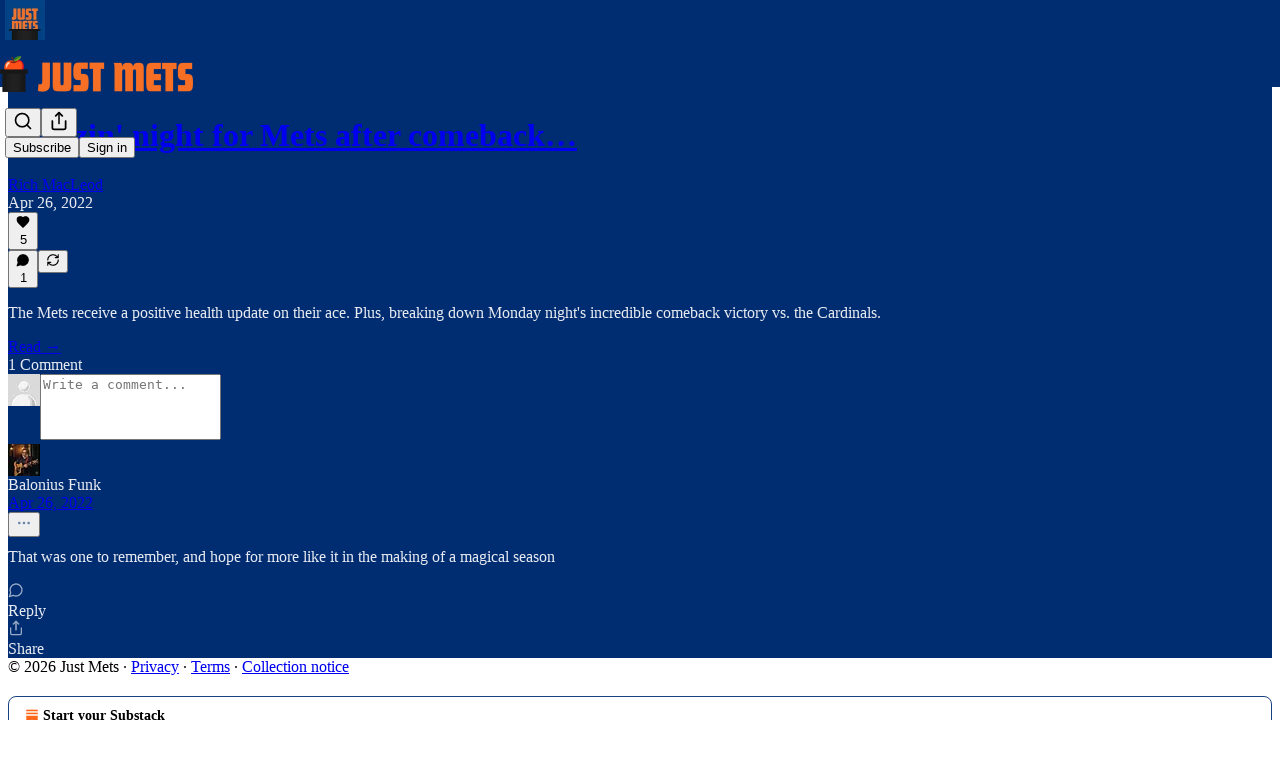

--- FILE ---
content_type: text/html; charset=utf-8
request_url: https://www.justmets.net/p/amazin-night-for-mets-after-comeback/comments
body_size: 31810
content:
<!DOCTYPE html>
<html lang="en">
    <head>
        <meta charset="utf-8" />
        <meta name="norton-safeweb-site-verification" content="24usqpep0ejc5w6hod3dulxwciwp0djs6c6ufp96av3t4whuxovj72wfkdjxu82yacb7430qjm8adbd5ezlt4592dq4zrvadcn9j9n-0btgdzpiojfzno16-fnsnu7xd" />
        
        <link rel="preconnect" href="https://substackcdn.com" />
        

        
            <title data-rh="true">Comments - Amazin&#x27; night for Mets after comeback victory, positive deGrom news</title>
            
            <meta data-rh="true" name="theme-color" content="#002d72"/><meta data-rh="true" property="og:type" content="article"/><meta data-rh="true" property="og:title" content="Amazin&#x27; night for Mets after comeback victory, positive deGrom news"/><meta data-rh="true" name="twitter:title" content="Amazin&#x27; night for Mets after comeback victory, positive deGrom news"/><meta data-rh="true" name="description" content="The Mets receive a positive health update on their ace. Plus, breaking down Monday night&#x27;s incredible comeback victory vs. the Cardinals."/><meta data-rh="true" property="og:description" content="The Mets receive a positive health update on their ace. Plus, breaking down Monday night&#x27;s incredible comeback victory vs. the Cardinals."/><meta data-rh="true" name="twitter:description" content="The Mets receive a positive health update on their ace. Plus, breaking down Monday night&#x27;s incredible comeback victory vs. the Cardinals."/><meta data-rh="true" property="og:image" content="https://substackcdn.com/image/fetch/$s_!00Uf!,w_1200,h_675,c_fill,f_jpg,q_auto:good,fl_progressive:steep,g_auto/https%3A%2F%2Fbucketeer-e05bbc84-baa3-437e-9518-adb32be77984.s3.amazonaws.com%2Fpublic%2Fimages%2F02f4c89e-eb0f-4eba-8843-8986936f8f39_3000x2000.jpeg"/><meta data-rh="true" name="twitter:image" content="https://substackcdn.com/image/fetch/$s_!JyYq!,f_auto,q_auto:best,fl_progressive:steep/https%3A%2F%2Fjustmets.substack.com%2Fapi%2Fv1%2Fpost_preview%2F52870855%2Ftwitter.jpg%3Fversion%3D4"/><meta data-rh="true" name="twitter:card" content="summary_large_image"/>
            
            
        

        

        <style>
          @layer legacy, tailwind, pencraftReset, pencraft;
        </style>

        
        <link rel="preload" as="style" href="https://substackcdn.com/bundle/theme/main.57ec6396ea4b5be03b65.css" />
        
        <link rel="preload" as="style" href="https://substackcdn.com/bundle/theme/color_links.c9908948e2f4e05476e6.css" />
        
        
        

        
            
                <link rel="stylesheet" type="text/css" href="https://substackcdn.com/bundle/static/css/7276.42f3d4e7.css" />
            
                <link rel="stylesheet" type="text/css" href="https://substackcdn.com/bundle/static/css/7045.0b7473d2.css" />
            
                <link rel="stylesheet" type="text/css" href="https://substackcdn.com/bundle/static/css/852.9cd7f82f.css" />
            
                <link rel="stylesheet" type="text/css" href="https://substackcdn.com/bundle/static/css/8577.8d59a919.css" />
            
                <link rel="stylesheet" type="text/css" href="https://substackcdn.com/bundle/static/css/1484.a3975370.css" />
            
                <link rel="stylesheet" type="text/css" href="https://substackcdn.com/bundle/static/css/5611.463006e7.css" />
            
                <link rel="stylesheet" type="text/css" href="https://substackcdn.com/bundle/static/css/5234.fa27c86a.css" />
            
                <link rel="stylesheet" type="text/css" href="https://substackcdn.com/bundle/static/css/5366.448b38a4.css" />
            
                <link rel="stylesheet" type="text/css" href="https://substackcdn.com/bundle/static/css/3401.b546e778.css" />
            
                <link rel="stylesheet" type="text/css" href="https://substackcdn.com/bundle/static/css/5136.b664b468.css" />
            
                <link rel="stylesheet" type="text/css" href="https://substackcdn.com/bundle/static/css/main.aba729d8.css" />
            
                <link rel="stylesheet" type="text/css" href="https://substackcdn.com/bundle/static/css/6379.813be60f.css" />
            
                <link rel="stylesheet" type="text/css" href="https://substackcdn.com/bundle/static/css/5136.b664b468.css" />
            
                <link rel="stylesheet" type="text/css" href="https://substackcdn.com/bundle/static/css/3401.b546e778.css" />
            
                <link rel="stylesheet" type="text/css" href="https://substackcdn.com/bundle/static/css/5366.448b38a4.css" />
            
                <link rel="stylesheet" type="text/css" href="https://substackcdn.com/bundle/static/css/5234.fa27c86a.css" />
            
                <link rel="stylesheet" type="text/css" href="https://substackcdn.com/bundle/static/css/5611.463006e7.css" />
            
                <link rel="stylesheet" type="text/css" href="https://substackcdn.com/bundle/static/css/1484.a3975370.css" />
            
                <link rel="stylesheet" type="text/css" href="https://substackcdn.com/bundle/static/css/8577.8d59a919.css" />
            
                <link rel="stylesheet" type="text/css" href="https://substackcdn.com/bundle/static/css/7045.0b7473d2.css" />
            
        

        
        
        
        
        <meta name="viewport" content="width=device-width, initial-scale=1, maximum-scale=1, user-scalable=0, viewport-fit=cover" />
        <meta name="author" content="Rich MacLeod" />
        <meta property="og:url" content="https://www.justmets.net/p/amazin-night-for-mets-after-comeback/comments" />
        
        
        <link rel="canonical" href="https://www.justmets.net/p/amazin-night-for-mets-after-comeback/comments" />
        

        

        

        

        
            
                <link rel="shortcut icon" href="https://substackcdn.com/image/fetch/$s_!4Lyw!,f_auto,q_auto:good,fl_progressive:steep/https%3A%2F%2Fsubstack-post-media.s3.amazonaws.com%2Fpublic%2Fimages%2Fcef45669-b3e7-412f-a779-3c20fb06cec1%2Ffavicon.ico">
            
        
            
                <link rel="icon" type="image/png" sizes="16x16" href="https://substackcdn.com/image/fetch/$s_!6DoI!,f_auto,q_auto:good,fl_progressive:steep/https%3A%2F%2Fsubstack-post-media.s3.amazonaws.com%2Fpublic%2Fimages%2Fcef45669-b3e7-412f-a779-3c20fb06cec1%2Ffavicon-16x16.png">
            
        
            
                <link rel="icon" type="image/png" sizes="32x32" href="https://substackcdn.com/image/fetch/$s_!Itob!,f_auto,q_auto:good,fl_progressive:steep/https%3A%2F%2Fsubstack-post-media.s3.amazonaws.com%2Fpublic%2Fimages%2Fcef45669-b3e7-412f-a779-3c20fb06cec1%2Ffavicon-32x32.png">
            
        
            
                <link rel="icon" type="image/png" sizes="48x48" href="https://substackcdn.com/image/fetch/$s_!2Tuz!,f_auto,q_auto:good,fl_progressive:steep/https%3A%2F%2Fsubstack-post-media.s3.amazonaws.com%2Fpublic%2Fimages%2Fcef45669-b3e7-412f-a779-3c20fb06cec1%2Ffavicon-48x48.png">
            
        
            
                <link rel="apple-touch-icon" sizes="57x57" href="https://substackcdn.com/image/fetch/$s_!qQSK!,f_auto,q_auto:good,fl_progressive:steep/https%3A%2F%2Fsubstack-post-media.s3.amazonaws.com%2Fpublic%2Fimages%2Fcef45669-b3e7-412f-a779-3c20fb06cec1%2Fapple-touch-icon-57x57.png">
            
        
            
                <link rel="apple-touch-icon" sizes="60x60" href="https://substackcdn.com/image/fetch/$s_!fzuy!,f_auto,q_auto:good,fl_progressive:steep/https%3A%2F%2Fsubstack-post-media.s3.amazonaws.com%2Fpublic%2Fimages%2Fcef45669-b3e7-412f-a779-3c20fb06cec1%2Fapple-touch-icon-60x60.png">
            
        
            
                <link rel="apple-touch-icon" sizes="72x72" href="https://substackcdn.com/image/fetch/$s_!Q1W1!,f_auto,q_auto:good,fl_progressive:steep/https%3A%2F%2Fsubstack-post-media.s3.amazonaws.com%2Fpublic%2Fimages%2Fcef45669-b3e7-412f-a779-3c20fb06cec1%2Fapple-touch-icon-72x72.png">
            
        
            
                <link rel="apple-touch-icon" sizes="76x76" href="https://substackcdn.com/image/fetch/$s_!Ekxf!,f_auto,q_auto:good,fl_progressive:steep/https%3A%2F%2Fsubstack-post-media.s3.amazonaws.com%2Fpublic%2Fimages%2Fcef45669-b3e7-412f-a779-3c20fb06cec1%2Fapple-touch-icon-76x76.png">
            
        
            
                <link rel="apple-touch-icon" sizes="114x114" href="https://substackcdn.com/image/fetch/$s_!FQrC!,f_auto,q_auto:good,fl_progressive:steep/https%3A%2F%2Fsubstack-post-media.s3.amazonaws.com%2Fpublic%2Fimages%2Fcef45669-b3e7-412f-a779-3c20fb06cec1%2Fapple-touch-icon-114x114.png">
            
        
            
                <link rel="apple-touch-icon" sizes="120x120" href="https://substackcdn.com/image/fetch/$s_!9pwW!,f_auto,q_auto:good,fl_progressive:steep/https%3A%2F%2Fsubstack-post-media.s3.amazonaws.com%2Fpublic%2Fimages%2Fcef45669-b3e7-412f-a779-3c20fb06cec1%2Fapple-touch-icon-120x120.png">
            
        
            
                <link rel="apple-touch-icon" sizes="144x144" href="https://substackcdn.com/image/fetch/$s_!ssdM!,f_auto,q_auto:good,fl_progressive:steep/https%3A%2F%2Fsubstack-post-media.s3.amazonaws.com%2Fpublic%2Fimages%2Fcef45669-b3e7-412f-a779-3c20fb06cec1%2Fapple-touch-icon-144x144.png">
            
        
            
                <link rel="apple-touch-icon" sizes="152x152" href="https://substackcdn.com/image/fetch/$s_!4Hi3!,f_auto,q_auto:good,fl_progressive:steep/https%3A%2F%2Fsubstack-post-media.s3.amazonaws.com%2Fpublic%2Fimages%2Fcef45669-b3e7-412f-a779-3c20fb06cec1%2Fapple-touch-icon-152x152.png">
            
        
            
                <link rel="apple-touch-icon" sizes="167x167" href="https://substackcdn.com/image/fetch/$s_!KGDX!,f_auto,q_auto:good,fl_progressive:steep/https%3A%2F%2Fsubstack-post-media.s3.amazonaws.com%2Fpublic%2Fimages%2Fcef45669-b3e7-412f-a779-3c20fb06cec1%2Fapple-touch-icon-167x167.png">
            
        
            
                <link rel="apple-touch-icon" sizes="180x180" href="https://substackcdn.com/image/fetch/$s_!WfB5!,f_auto,q_auto:good,fl_progressive:steep/https%3A%2F%2Fsubstack-post-media.s3.amazonaws.com%2Fpublic%2Fimages%2Fcef45669-b3e7-412f-a779-3c20fb06cec1%2Fapple-touch-icon-180x180.png">
            
        
            
                <link rel="apple-touch-icon" sizes="1024x1024" href="https://substackcdn.com/image/fetch/$s_!4ljV!,f_auto,q_auto:good,fl_progressive:steep/https%3A%2F%2Fsubstack-post-media.s3.amazonaws.com%2Fpublic%2Fimages%2Fcef45669-b3e7-412f-a779-3c20fb06cec1%2Fapple-touch-icon-1024x1024.png">
            
        
            
        
            
        
            
        

        

        
            <link rel="alternate" type="application/rss+xml" href="/feed" title="Just Mets"/>
        

        
        
        

        <style>:root{--color_theme_bg_pop:#ff590f;--background_pop:#ff590f;--color_theme_bg_web:#002d72;--cover_bg_color:#002d72;--cover_bg_color_secondary:#0f3a7a;--background_pop_darken:#f54b00;--print_on_pop:#ffffff;--color_theme_bg_pop_darken:#f54b00;--color_theme_print_on_pop:#ffffff;--color_theme_bg_pop_20:rgba(255, 89, 15, 0.2);--color_theme_bg_pop_30:rgba(255, 89, 15, 0.3);--print_pop:#ff590f;--color_theme_accent:#ff590f;--cover_print_primary:#ffffff;--cover_print_secondary:#d9d9d9;--cover_print_tertiary:#d9d9d9;--cover_border_color:#ffffff;--font_family_headings_preset:'SF Pro Display', -apple-system, system-ui, BlinkMacSystemFont, 'Inter', 'Segoe UI', Roboto, Helvetica, Arial, sans-serif, 'Apple Color Emoji', 'Segoe UI Emoji', 'Segoe UI Symbol';--font_weight_headings_preset:900;--font_family_body_preset:'SF Pro Display', -apple-system, system-ui, BlinkMacSystemFont, 'Inter', 'Segoe UI', Roboto, Helvetica, Arial, sans-serif, 'Apple Color Emoji', 'Segoe UI Emoji', 'Segoe UI Symbol';--font_weight_body_preset:400;--font_preset_heading:heavy_sans;--font_preset_body:sans;--home_hero:magazine-5;--home_posts:list;--web_bg_color:#002d72;--background_contrast_1:#0f3a7a;--background_contrast_2:#224985;--background_contrast_3:#48689a;--background_contrast_4:#6d86ae;--background_contrast_5:#aebdd2;--color_theme_bg_contrast_1:#0f3a7a;--color_theme_bg_contrast_2:#224985;--color_theme_bg_contrast_3:#48689a;--color_theme_bg_contrast_4:#6d86ae;--color_theme_bg_contrast_5:#aebdd2;--color_theme_bg_elevated:#0f3a7a;--color_theme_bg_elevated_secondary:#224985;--color_theme_bg_elevated_tertiary:#48689a;--color_theme_detail:#194280;--background_contrast_pop:rgba(255, 89, 15, 0.4);--color_theme_bg_contrast_pop:rgba(255, 89, 15, 0.4);--theme_bg_is_dark:1;--print_on_web_bg_color:hsl(216.31578947368413, 25.000000000000128%, 92.23529411764704%);--print_secondary_on_web_bg_color:#99abc7;--background_pop_rgb:255, 89, 15;--color_theme_bg_pop_rgb:255, 89, 15;--color_theme_accent_rgb:255, 89, 15;}</style>

        
            <link rel="stylesheet" href="https://substackcdn.com/bundle/theme/main.57ec6396ea4b5be03b65.css" />
        
            <link rel="stylesheet" href="https://substackcdn.com/bundle/theme/color_links.c9908948e2f4e05476e6.css" />
        

        <style></style>

        

        

        

        
    </head>

    <body class="">
        

        

        

        

        

        

        <div id="entry">
            <div id="main" class="main typography use-theme-bg"><div class="pencraft pc-display-contents pc-reset pubTheme-yiXxQA"><div data-testid="navbar" class="main-menu"><div class="mainMenuContent-DME8DR"><div style="position:relative;height:87px;" class="pencraft pc-display-flex pc-gap-12 pc-paddingLeft-20 pc-paddingRight-20 pc-justifyContent-space-between pc-alignItems-center pc-reset border-bottom-detail-k1F6C4 topBar-pIF0J1"><div style="flex-basis:0px;flex-grow:1;" class="logoContainer-p12gJb"><a href="/" native class="pencraft pc-display-contents pc-reset"><div draggable="false" class="pencraft pc-display-flex pc-position-relative pc-reset"><div style="width:40px;height:40px;" class="pencraft pc-display-flex pc-reset bg-white-ZBV5av pc-borderRadius-sm overflow-hidden-WdpwT6 sizing-border-box-DggLA4"><picture><source type="image/webp" srcset="https://substackcdn.com/image/fetch/$s_!h8J8!,w_80,h_80,c_fill,f_webp,q_auto:good,fl_progressive:steep,g_auto/https%3A%2F%2Fsubstack-post-media.s3.amazonaws.com%2Fpublic%2Fimages%2F43ed82f9-1b69-4038-8799-94641a6d2663_1280x1280.png"/><img src="https://substackcdn.com/image/fetch/$s_!h8J8!,w_80,h_80,c_fill,f_auto,q_auto:good,fl_progressive:steep,g_auto/https%3A%2F%2Fsubstack-post-media.s3.amazonaws.com%2Fpublic%2Fimages%2F43ed82f9-1b69-4038-8799-94641a6d2663_1280x1280.png" sizes="100vw" alt="Just Mets" width="80" height="80" style="width:40px;height:40px;" draggable="false" class="img-OACg1c object-fit-cover-u4ReeV pencraft pc-reset"/></picture></div></div></a></div><div style="flex-grow:0;" class="titleContainer-DJYq5v"><h1 class="pencraft pc-reset font-pub-headings-FE5byy reset-IxiVJZ title-oOnUGd titleWithWordmark-GfqxEZ"><a href="/" class="pencraft pc-display-contents pc-reset"><img alt="Just Mets" src="https://substackcdn.com/image/fetch/$s_!wCYX!,e_trim:10:white/e_trim:10:transparent/h_72,c_limit,f_auto,q_auto:good,fl_progressive:steep/https%3A%2F%2Fsubstack-post-media.s3.amazonaws.com%2Fpublic%2Fimages%2Fd09818dd-8050-4601-8dd6-22961a25e075_1100x220.png" style="display:block;height:36px;"/></a></h1></div><div style="flex-basis:0px;flex-grow:1;" class="pencraft pc-display-flex pc-justifyContent-flex-end pc-alignItems-center pc-reset"><div class="buttonsContainer-SJBuep"><div class="pencraft pc-display-flex pc-gap-8 pc-justifyContent-flex-end pc-alignItems-center pc-reset navbar-buttons"><div class="pencraft pc-display-flex pc-gap-4 pc-reset"><span data-state="closed"><button tabindex="0" type="button" aria-label="Search" class="pencraft pc-reset pencraft iconButton-mq_Et5 iconButtonBase-dJGHgN buttonBase-GK1x3M buttonStyle-r7yGCK size_md-gCDS3o priority_tertiary-rlke8z"><svg xmlns="http://www.w3.org/2000/svg" width="20" height="20" viewBox="0 0 24 24" fill="none" stroke="currentColor" stroke-width="2" stroke-linecap="round" stroke-linejoin="round" class="lucide lucide-search"><circle cx="11" cy="11" r="8"></circle><path d="m21 21-4.3-4.3"></path></svg></button></span><button tabindex="0" type="button" aria-label="Share Publication" id="headlessui-menu-button-P0-5" aria-haspopup="menu" aria-expanded="false" data-headlessui-state class="pencraft pc-reset pencraft iconButton-mq_Et5 iconButtonBase-dJGHgN buttonBase-GK1x3M buttonStyle-r7yGCK size_md-gCDS3o priority_tertiary-rlke8z"><svg xmlns="http://www.w3.org/2000/svg" width="20" height="20" viewBox="0 0 24 24" fill="none" stroke="currentColor" stroke-width="2" stroke-linecap="round" stroke-linejoin="round" class="lucide lucide-share"><path d="M4 12v8a2 2 0 0 0 2 2h12a2 2 0 0 0 2-2v-8"></path><polyline points="16 6 12 2 8 6"></polyline><line x1="12" x2="12" y1="2" y2="15"></line></svg></button></div><button tabindex="0" type="button" data-testid="noncontributor-cta-button" class="pencraft pc-reset pencraft buttonBase-GK1x3M buttonText-X0uSmG buttonStyle-r7yGCK priority_primary-RfbeYt size_md-gCDS3o">Subscribe</button><button tabindex="0" type="button" native data-href="https://substack.com/sign-in?redirect=%2Fp%2Famazin-night-for-mets-after-comeback%2Fcomments&amp;for_pub=justmets" class="pencraft pc-reset pencraft buttonBase-GK1x3M buttonText-X0uSmG buttonStyle-r7yGCK priority_tertiary-rlke8z size_md-gCDS3o">Sign in</button></div></div></div></div></div><div style="height:88px;"></div></div></div><div class="pencraft pc-display-contents pc-reset pubTheme-yiXxQA"><div class="comments-page"><div class="container"><table role="presentation" width="auto" border="0" cellspacing="0" cellpadding="0" class="thread-head typography "><tr><td><table role="presentation" width="auto" border="0" cellspacing="0" cellpadding="0"><tr><td><div class="visibility-check"></div></td></tr><tr><td><table role="presentation" width="auto" border="0" cellspacing="0" cellpadding="0"><tr><td><div role="region" aria-label="Post header" class="post-header"><h1 dir="auto" class="post-title published title-X77sOw"><a href="https://www.justmets.net/p/amazin-night-for-mets-after-comeback">Amazin' night for Mets after comeback…</a></h1><div class="post-ufi style-compressed themed"><div class="ufi-preamble themed"><div class="ufi-preamble-label author"><span data-state="closed"><a href="https://substack.com/@richmacleod">Rich MacLeod</a></span></div><div title="2022-04-26T14:23:32.395Z" class="ufi-preamble-label post-date"><time datetime="2022-04-26T14:23:32.395Z">Apr 26, 2022</time></div></div><div class="like-button-container post-ufi-button style-compressed"><button tabindex="0" type="button" aria-label="Like (5)" aria-pressed="false" class="pencraft pc-reset pencraft post-ufi-button style-compressed has-label with-border"><svg role="img" style="height:14px;width:14px;" width="14" height="14" viewBox="0 0 24 24" fill="#000000" stroke-width="2" stroke="#000" xmlns="http://www.w3.org/2000/svg" class="icon"><g><title></title><svg xmlns="http://www.w3.org/2000/svg" width="24" height="24" viewBox="0 0 24 24" stroke-width="2" stroke-linecap="round" stroke-linejoin="round" class="lucide lucide-heart"><path d="M19 14c1.49-1.46 3-3.21 3-5.5A5.5 5.5 0 0 0 16.5 3c-1.76 0-3 .5-4.5 2-1.5-1.5-2.74-2-4.5-2A5.5 5.5 0 0 0 2 8.5c0 2.3 1.5 4.05 3 5.5l7 7Z"></path></svg></g></svg><div class="label">5</div></button></div><button tabindex="0" type="button" aria-label="View comments (1)" data-href="https://www.justmets.net/p/amazin-night-for-mets-after-comeback/comments" class="pencraft pc-reset pencraft post-ufi-button style-compressed post-ufi-comment-button has-label with-border"><svg role="img" style="height:14px;width:14px;" width="14" height="14" viewBox="0 0 24 24" fill="#000000" stroke-width="2" stroke="#000" xmlns="http://www.w3.org/2000/svg" class="icon"><g><title></title><svg xmlns="http://www.w3.org/2000/svg" width="24" height="24" viewBox="0 0 24 24" stroke-width="2" stroke-linecap="round" stroke-linejoin="round" class="lucide lucide-message-circle"><path d="M7.9 20A9 9 0 1 0 4 16.1L2 22Z"></path></svg></g></svg><div class="label">1</div></button><button tabindex="0" type="button" class="pencraft pc-reset pencraft post-ufi-button style-compressed no-label with-border"><svg role="img" style="height:14px;width:14px;" width="14" height="14" viewBox="0 0 24 24" fill="none" stroke-width="2" stroke="#000" xmlns="http://www.w3.org/2000/svg" class="icon"><g><title></title><path d="M21 3V8M21 8H16M21 8L18 5.29962C16.7056 4.14183 15.1038 3.38328 13.3879 3.11547C11.6719 2.84766 9.9152 3.08203 8.32951 3.79031C6.74382 4.49858 5.39691 5.65051 4.45125 7.10715C3.5056 8.5638 3.00158 10.2629 3 11.9996M3 21V16M3 16H8M3 16L6 18.7C7.29445 19.8578 8.89623 20.6163 10.6121 20.8841C12.3281 21.152 14.0848 20.9176 15.6705 20.2093C17.2562 19.501 18.6031 18.3491 19.5487 16.8925C20.4944 15.4358 20.9984 13.7367 21 12" stroke-linecap="round" stroke-linejoin="round"></path></g></svg></button></div></div></td></tr><tr><td><div dir="auto" class="body markup"><p>The Mets receive a positive health update on their ace. Plus, breaking down Monday night's incredible comeback victory vs. the Cardinals.</p></div></td></tr><tr><td><a href="/p/amazin-night-for-mets-after-comeback" native class="thread-head-cta">Read →</a></td></tr></table></td></tr><tr><td><div class="visibility-check"></div></td></tr></table></td></tr></table></div><div class="container"><div class="pencraft pc-display-flex pc-paddingTop-8 pc-paddingBottom-8 pc-justifyContent-space-between pc-alignItems-center pc-reset"><div class="pencraft pc-reset color-primary-zABazT font-text-qe4AeH size-19-Avxa7J weight-bold-DmI9lw reset-IxiVJZ">1 Comment</div></div><div data-test-id="comment-input" class="pencraft pc-display-flex pc-reset flex-grow-rzmknG"><form class="form-CkZ7Kt"><div style="--scale:32px;" class="pencraft pc-display-flex pc-width-32 pc-height-32 pc-justifyContent-center pc-alignItems-center pc-position-relative pc-reset bg-secondary-UUD3_J flex-auto-j3S2WA outline-detail-vcQLyr pc-borderRadius-full overflow-hidden-WdpwT6 sizing-border-box-DggLA4 container-TAtrWj"><div style="--scale:32px;" title="User" class="pencraft pc-display-flex pc-width-32 pc-height-32 pc-justifyContent-center pc-alignItems-center pc-position-relative pc-reset bg-secondary-UUD3_J flex-auto-j3S2WA outline-detail-vcQLyr pc-borderRadius-full overflow-hidden-WdpwT6 sizing-border-box-DggLA4 container-TAtrWj"><picture><source type="image/webp" srcset="https://substackcdn.com/image/fetch/$s_!TnFC!,w_32,h_32,c_fill,f_webp,q_auto:good,fl_progressive:steep/https%3A%2F%2Fsubstack.com%2Fimg%2Favatars%2Fdefault-light.png 32w, https://substackcdn.com/image/fetch/$s_!TnFC!,w_64,h_64,c_fill,f_webp,q_auto:good,fl_progressive:steep/https%3A%2F%2Fsubstack.com%2Fimg%2Favatars%2Fdefault-light.png 64w, https://substackcdn.com/image/fetch/$s_!TnFC!,w_96,h_96,c_fill,f_webp,q_auto:good,fl_progressive:steep/https%3A%2F%2Fsubstack.com%2Fimg%2Favatars%2Fdefault-light.png 96w" sizes="32px"/><img src="https://substackcdn.com/image/fetch/$s_!TnFC!,w_32,h_32,c_fill,f_auto,q_auto:good,fl_progressive:steep/https%3A%2F%2Fsubstack.com%2Fimg%2Favatars%2Fdefault-light.png" sizes="32px" alt="User's avatar" srcset="https://substackcdn.com/image/fetch/$s_!TnFC!,w_32,h_32,c_fill,f_auto,q_auto:good,fl_progressive:steep/https%3A%2F%2Fsubstack.com%2Fimg%2Favatars%2Fdefault-light.png 32w, https://substackcdn.com/image/fetch/$s_!TnFC!,w_64,h_64,c_fill,f_auto,q_auto:good,fl_progressive:steep/https%3A%2F%2Fsubstack.com%2Fimg%2Favatars%2Fdefault-light.png 64w, https://substackcdn.com/image/fetch/$s_!TnFC!,w_96,h_96,c_fill,f_auto,q_auto:good,fl_progressive:steep/https%3A%2F%2Fsubstack.com%2Fimg%2Favatars%2Fdefault-light.png 96w" width="32" height="32" draggable="false" class="img-OACg1c object-fit-cover-u4ReeV pencraft pc-reset"/></picture></div></div><div class="pencraft pc-display-flex pc-flexDirection-column pc-gap-8 pc-reset flex-grow-rzmknG"><textarea name="body" placeholder="Write a comment..." aria-label="Write a comment..." rows="4" class="pencraft input-qHk4bN autogrowing-_ipn9Y textarea-GbEjRX inputText-pV_yWb"></textarea><div data-state="closed" class="pencraft pc-display-flex pc-flexDirection-column pc-reset overflow-hidden-WdpwT6"></div></div></form></div><div class="comment-list-container"><div class="comment-list"><div class="comment-list-items"><div class="comment"><div id="comment-6250805" class="comment-anchor"></div><div id="comment-6250805-reply" class="comment-anchor"></div><div role="article" aria-label="Comment by Balonius Funk" class="pencraft pc-display-flex pc-gap-12 pc-paddingBottom-12 pc-reset comment-content"><div class="pencraft pc-display-flex pc-flexDirection-column pc-reset"><a href="https://substack.com/profile/45848516-balonius-funk?utm_source=comment" aria-label="View Balonius Funk's profile" class="pencraft pc-display-contents pc-reset"><div style="--scale:32px;" tabindex="0" class="pencraft pc-display-flex pc-width-32 pc-height-32 pc-justifyContent-center pc-alignItems-center pc-position-relative pc-reset bg-secondary-UUD3_J flex-auto-j3S2WA animate-XFJxE4 outline-detail-vcQLyr pc-borderRadius-full overflow-hidden-WdpwT6 sizing-border-box-DggLA4 pressable-sm-YIJFKJ showFocus-sk_vEm container-TAtrWj interactive-UkK0V6"><div style="--scale:32px;" title="Balonius Funk" class="pencraft pc-display-flex pc-width-32 pc-height-32 pc-justifyContent-center pc-alignItems-center pc-position-relative pc-reset bg-secondary-UUD3_J flex-auto-j3S2WA outline-detail-vcQLyr pc-borderRadius-full overflow-hidden-WdpwT6 sizing-border-box-DggLA4 container-TAtrWj"><picture><source type="image/webp" srcset="https://substackcdn.com/image/fetch/$s_!1nA_!,w_32,h_32,c_fill,f_webp,q_auto:good,fl_progressive:steep/https%3A%2F%2Fbucketeer-e05bbc84-baa3-437e-9518-adb32be77984.s3.amazonaws.com%2Fpublic%2Fimages%2Fe6884362-9a95-4f13-b758-05a020f46374_828x810.jpeg 32w, https://substackcdn.com/image/fetch/$s_!1nA_!,w_64,h_64,c_fill,f_webp,q_auto:good,fl_progressive:steep/https%3A%2F%2Fbucketeer-e05bbc84-baa3-437e-9518-adb32be77984.s3.amazonaws.com%2Fpublic%2Fimages%2Fe6884362-9a95-4f13-b758-05a020f46374_828x810.jpeg 64w, https://substackcdn.com/image/fetch/$s_!1nA_!,w_96,h_96,c_fill,f_webp,q_auto:good,fl_progressive:steep/https%3A%2F%2Fbucketeer-e05bbc84-baa3-437e-9518-adb32be77984.s3.amazonaws.com%2Fpublic%2Fimages%2Fe6884362-9a95-4f13-b758-05a020f46374_828x810.jpeg 96w" sizes="32px"/><img src="https://substackcdn.com/image/fetch/$s_!1nA_!,w_32,h_32,c_fill,f_auto,q_auto:good,fl_progressive:steep/https%3A%2F%2Fbucketeer-e05bbc84-baa3-437e-9518-adb32be77984.s3.amazonaws.com%2Fpublic%2Fimages%2Fe6884362-9a95-4f13-b758-05a020f46374_828x810.jpeg" sizes="32px" alt="Balonius Funk's avatar" srcset="https://substackcdn.com/image/fetch/$s_!1nA_!,w_32,h_32,c_fill,f_auto,q_auto:good,fl_progressive:steep/https%3A%2F%2Fbucketeer-e05bbc84-baa3-437e-9518-adb32be77984.s3.amazonaws.com%2Fpublic%2Fimages%2Fe6884362-9a95-4f13-b758-05a020f46374_828x810.jpeg 32w, https://substackcdn.com/image/fetch/$s_!1nA_!,w_64,h_64,c_fill,f_auto,q_auto:good,fl_progressive:steep/https%3A%2F%2Fbucketeer-e05bbc84-baa3-437e-9518-adb32be77984.s3.amazonaws.com%2Fpublic%2Fimages%2Fe6884362-9a95-4f13-b758-05a020f46374_828x810.jpeg 64w, https://substackcdn.com/image/fetch/$s_!1nA_!,w_96,h_96,c_fill,f_auto,q_auto:good,fl_progressive:steep/https%3A%2F%2Fbucketeer-e05bbc84-baa3-437e-9518-adb32be77984.s3.amazonaws.com%2Fpublic%2Fimages%2Fe6884362-9a95-4f13-b758-05a020f46374_828x810.jpeg 96w" width="32" height="32" draggable="false" class="img-OACg1c object-fit-cover-u4ReeV pencraft pc-reset"/></picture></div></div></a></div><div class="pencraft pc-display-flex pc-flexDirection-column pc-reset flex-grow-rzmknG"><div class="pencraft pc-display-flex pc-reset"><div class="pencraft pc-display-flex pc-flexDirection-column pc-gap-4 pc-reset"><div class="pencraft pc-display-flex pc-minWidth-0 pc-gap-8 pc-alignItems-center pc-height-20 pc-reset line-height-20-t4M0El font-text-qe4AeH size-15-Psle70 weight-regular-mUq6Gb"><div class="pencraft pc-display-flex pc-minWidth-0 pc-gap-8 pc-alignItems-center pc-reset flex-grow-rzmknG"><div class="pencraft pc-display-flex pc-gap-6 pc-reset color-primary-zABazT line-height-20-t4M0El font-text-qe4AeH size-13-hZTUKr weight-regular-mUq6Gb reset-IxiVJZ"><span class="pencraft pc-reset line-height-20-t4M0El font-text-qe4AeH size-15-Psle70 weight-medium-fw81nC reset-IxiVJZ"><span data-state="closed"><span class="pencraft pc-reset decoration-hover-underline-ClDVRM reset-IxiVJZ"><a href="https://substack.com/profile/45848516-balonius-funk?utm_source=substack-feed-item" showBack class="link-LIBpto">Balonius Funk</a></span></span> </span></div><a href="https://www.justmets.net/p/amazin-night-for-mets-after-comeback/comment/6250805" rel="nofollow" native title="Apr 26, 2022, 2:48 PM" class="pencraft pc-reset color-secondary-ls1g8s decoration-hover-underline-ClDVRM reset-IxiVJZ"><span class="pencraft pc-reset color-secondary-ls1g8s line-height-20-t4M0El font-text-qe4AeH size-13-hZTUKr weight-regular-mUq6Gb reset-IxiVJZ">Apr 26, 2022</span></a></div></div></div><div class="pencraft pc-display-flex pc-flexDirection-column pc-reset flex-grow-rzmknG"></div><div class="pencraft pc-display-flex pc-reset triggerContainer-eX588u"><button tabindex="0" type="button" aria-label="Ellipsis" id="headlessui-menu-button-P0-46" aria-haspopup="menu" aria-expanded="false" data-headlessui-state class="pencraft pc-reset pencraft trigger-j08Uop iconButton-mq_Et5 iconButtonBase-dJGHgN buttonBase-GK1x3M buttonStyle-r7yGCK size_sm-G3LciD priority_quaternary-kpMibu"><svg xmlns="http://www.w3.org/2000/svg" width="16" height="16" viewBox="0 0 24 24" fill="none" stroke="currentColor" stroke-width="2" stroke-linecap="round" stroke-linejoin="round" class="lucide lucide-ellipsis"><circle cx="12" cy="12" r="1"></circle><circle cx="19" cy="12" r="1"></circle><circle cx="5" cy="12" r="1"></circle></svg></button></div></div><div class="comment-body expanded"><p><span>That was one to remember, and hope for more like it in the making of a magical season</span></p></div><div class="pencraft pc-display-flex pc-gap-16 pc-paddingTop-8 pc-justifyContent-flex-start pc-alignItems-center pc-reset comment-actions withShareButton-hQzuEn"><span class="pencraft pc-reset decoration-hover-underline-ClDVRM reset-IxiVJZ"><a class="pencraft pc-reset link-_X6et2 link-LIBpto"><div class="pencraft pc-display-flex pc-gap-6 pc-alignItems-center pc-reset"><svg xmlns="http://www.w3.org/2000/svg" width="16" height="16" viewBox="0 0 24 24" fill="none" stroke="var(--color-fg-secondary-themed)" stroke-width="2" stroke-linecap="round" stroke-linejoin="round" class="lucide lucide-message-circle"><path d="M7.9 20A9 9 0 1 0 4 16.1L2 22Z"></path></svg><div class="pencraft pc-reset color-pub-secondary-text-hGQ02T line-height-20-t4M0El font-meta-MWBumP size-11-NuY2Zx weight-medium-fw81nC transform-uppercase-yKDgcq reset-IxiVJZ meta-EgzBVA">Reply</div></div></a></span><span class="pencraft pc-reset decoration-hover-underline-ClDVRM reset-IxiVJZ"><a class="pencraft pc-reset link-_X6et2 link-LIBpto"><div class="pencraft pc-display-flex pc-gap-6 pc-alignItems-center pc-reset"><svg xmlns="http://www.w3.org/2000/svg" width="16" height="16" viewBox="0 0 24 24" fill="none" stroke="var(--color-fg-secondary-themed)" stroke-width="2" stroke-linecap="round" stroke-linejoin="round" class="lucide lucide-share"><path d="M4 12v8a2 2 0 0 0 2 2h12a2 2 0 0 0 2-2v-8"></path><polyline points="16 6 12 2 8 6"></polyline><line x1="12" x2="12" y1="2" y2="15"></line></svg><div class="pencraft pc-reset color-pub-secondary-text-hGQ02T line-height-20-t4M0El font-meta-MWBumP size-11-NuY2Zx weight-medium-fw81nC transform-uppercase-yKDgcq reset-IxiVJZ meta-EgzBVA">Share</div></div></a></span></div><div data-state="closed" class="pencraft pc-display-flex pc-flexDirection-column pc-reset overflow-hidden-WdpwT6"></div></div></div></div></div></div></div></div></div></div><div class="footer-wrap publication-footer"><div class="visibility-check"></div><div class="footer themed-background"><div class="container"><div class="footer-terms"><span>© 2026 Just Mets</span><span> · </span><a href="https://substack.com/privacy" target="_blank" rel="noopener" class="pencraft pc-reset decoration-underline-ClTkYc">Privacy</a><span> ∙ </span><a href="https://substack.com/tos" target="_blank" rel="noopener" class="pencraft pc-reset decoration-underline-ClTkYc">Terms</a><span> ∙ </span><a href="https://substack.com/ccpa#personal-data-collected" target="_blank" rel="noopener" class="pencraft pc-reset decoration-underline-ClTkYc">Collection notice</a></div><div class="pencraft pc-display-flex pc-gap-8 pc-justifyContent-center pc-alignItems-center pc-reset footerButtons-ap9Sk7"><a native href="https://substack.com/signup?utm_source=substack&amp;utm_medium=web&amp;utm_content=footer" class="footerSubstackCta-v5HWfj"><svg role="img" width="1000" height="1000" viewBox="0 0 1000 1000" fill="#ff6719" stroke-width="1.8" stroke="none" xmlns="http://www.w3.org/2000/svg"><g><title></title><path d="M764.166 348.371H236.319V419.402H764.166V348.371Z"></path><path d="M236.319 483.752V813.999L500.231 666.512L764.19 813.999V483.752H236.319Z"></path><path d="M764.166 213H236.319V284.019H764.166V213Z"></path></g></svg> Start your Substack</a><a native href="https://substack.com/app/app-store-redirect?utm_campaign=app-marketing&amp;utm_content=web-footer-button" class="footerSubstackCta-v5HWfj getTheApp-Yk3w1O noIcon-z7v9D8">Get the app</a></div><div translated class="pencraft pc-reset reset-IxiVJZ footer-slogan-blurb"><a href="https://substack.com" native>Substack</a> is the home for great culture</div></div></div></div></div><div role="region" aria-label="Notifications (F8)" tabindex="-1" style="pointer-events:none;"><ol tabindex="-1" style="--offset:0px;z-index:1001;" class="viewport-_BM4Bg"></ol></div><div></div>
        </div>

        
            <script src="https://js.sentry-cdn.com/6c2ff3e3828e4017b7faf7b63e24cdf8.min.js" crossorigin="anonymous"></script>
            <script>
                window.Sentry && window.Sentry.onLoad(function() {
                    window.Sentry.init({
                        environment: window._preloads.sentry_environment,
                        dsn: window._preloads.sentry_dsn,
                    })
                })
            </script>
        


        
        
        
        
        <script>window._preloads        = JSON.parse("{\"isEU\":false,\"language\":\"en\",\"country\":\"US\",\"userLocale\":{\"language\":\"en\",\"region\":\"US\",\"source\":\"default\"},\"base_url\":\"https://www.justmets.net\",\"stripe_publishable_key\":\"pk_live_51QfnARLDSWi1i85FBpvw6YxfQHljOpWXw8IKi5qFWEzvW8HvoD8cqTulR9UWguYbYweLvA16P7LN6WZsGdZKrNkE00uGbFaOE3\",\"captcha_site_key\":\"6LdYbsYZAAAAAIFIRh8X_16GoFRLIReh-e-q6qSa\",\"pub\":{\"apple_pay_disabled\":false,\"apex_domain\":\"justmets.net\",\"author_id\":64656111,\"byline_images_enabled\":true,\"bylines_enabled\":true,\"chartable_token\":null,\"community_enabled\":true,\"copyright\":\"Just Mets\",\"cover_photo_url\":\"https://substack-post-media.s3.amazonaws.com/public/images/e98eb2f2-2d8d-4578-9dd0-e7856d2d19f2_1280x850.png\",\"created_at\":\"2021-06-23T14:26:09.857Z\",\"custom_domain_optional\":false,\"custom_domain\":\"www.justmets.net\",\"default_comment_sort\":\"best_first\",\"default_coupon\":\"3a28656d\",\"default_group_coupon\":null,\"default_show_guest_bios\":true,\"email_banner_url\":\"https://substack-post-media.s3.amazonaws.com/public/images/a3b4dc78-0e0c-4e1e-baa7-300b86523149_1100x220.png\",\"email_from_name\":\"Just Mets \uD83C\uDF4E\",\"email_from\":null,\"embed_tracking_disabled\":false,\"explicit\":false,\"expose_paywall_content_to_search_engines\":true,\"fb_pixel_id\":null,\"fb_site_verification_token\":null,\"flagged_as_spam\":false,\"founding_subscription_benefits\":[],\"free_subscription_benefits\":[\"Just Mets daily newsletter\"],\"ga_pixel_id\":null,\"google_site_verification_token\":null,\"google_tag_manager_token\":null,\"hero_image\":null,\"hero_text\":\"Everything you need to know about the New York Mets to start your day, plus in-depth content and analysis.\",\"hide_intro_subtitle\":null,\"hide_intro_title\":false,\"hide_podcast_feed_link\":false,\"homepage_type\":\"magaziney\",\"id\":391664,\"image_thumbnails_always_enabled\":false,\"invite_only\":false,\"hide_podcast_from_pub_listings\":false,\"language\":\"en\",\"logo_url_wide\":\"https://substackcdn.com/image/fetch/$s_!wCYX!,f_auto,q_auto:good,fl_progressive:steep/https%3A%2F%2Fsubstack-post-media.s3.amazonaws.com%2Fpublic%2Fimages%2Fd09818dd-8050-4601-8dd6-22961a25e075_1100x220.png\",\"logo_url\":\"https://substackcdn.com/image/fetch/$s_!h8J8!,f_auto,q_auto:good,fl_progressive:steep/https%3A%2F%2Fsubstack-post-media.s3.amazonaws.com%2Fpublic%2Fimages%2F43ed82f9-1b69-4038-8799-94641a6d2663_1280x1280.png\",\"minimum_group_size\":2,\"moderation_enabled\":true,\"name\":\"Just Mets\",\"paid_subscription_benefits\":[\"Exclusive access to all of our Patreon content (The Just Mets Podcast, additional audio & video content)\",\"Access to bonus paywall articles here on Substack\",\"Support our staff and growth here on Just Mets!\"],\"parsely_pixel_id\":null,\"chartbeat_domain\":null,\"payments_state\":\"enabled\",\"paywall_free_trial_enabled\":false,\"podcast_art_url\":null,\"paid_podcast_episode_art_url\":\"https://substack-post-media.s3.amazonaws.com/public/images/b7b11421-c7e1-464a-aa77-072565a88eed_3000x3000.png\",\"podcast_byline\":null,\"podcast_description\":null,\"podcast_enabled\":false,\"podcast_feed_url\":null,\"podcast_title\":null,\"post_preview_limit\":null,\"primary_user_id\":64656111,\"require_clickthrough\":false,\"show_pub_podcast_tab\":false,\"show_recs_on_homepage\":true,\"subdomain\":\"justmets\",\"subscriber_invites\":0,\"support_email\":null,\"theme_var_background_pop\":\"#9D6FFF\",\"theme_var_color_links\":true,\"theme_var_cover_bg_color\":null,\"trial_end_override\":null,\"twitter_pixel_id\":null,\"type\":\"newsletter\",\"post_reaction_faces_enabled\":true,\"is_personal_mode\":false,\"plans\":[{\"id\":\"yearly50usd\",\"object\":\"plan\",\"active\":true,\"aggregate_usage\":null,\"amount\":5000,\"amount_decimal\":\"5000\",\"billing_scheme\":\"per_unit\",\"created\":1671738475,\"currency\":\"usd\",\"interval\":\"year\",\"interval_count\":1,\"livemode\":true,\"metadata\":{\"substack\":\"yes\"},\"meter\":null,\"nickname\":\"$50 a year\",\"product\":\"prod_N1yhDNo1L9n0bB\",\"tiers\":null,\"tiers_mode\":null,\"transform_usage\":null,\"trial_period_days\":null,\"usage_type\":\"licensed\",\"currency_options\":{\"aud\":{\"custom_unit_amount\":null,\"tax_behavior\":\"unspecified\",\"unit_amount\":7500,\"unit_amount_decimal\":\"7500\"},\"brl\":{\"custom_unit_amount\":null,\"tax_behavior\":\"unspecified\",\"unit_amount\":28000,\"unit_amount_decimal\":\"28000\"},\"cad\":{\"custom_unit_amount\":null,\"tax_behavior\":\"unspecified\",\"unit_amount\":7000,\"unit_amount_decimal\":\"7000\"},\"chf\":{\"custom_unit_amount\":null,\"tax_behavior\":\"unspecified\",\"unit_amount\":4000,\"unit_amount_decimal\":\"4000\"},\"dkk\":{\"custom_unit_amount\":null,\"tax_behavior\":\"unspecified\",\"unit_amount\":32000,\"unit_amount_decimal\":\"32000\"},\"eur\":{\"custom_unit_amount\":null,\"tax_behavior\":\"unspecified\",\"unit_amount\":4300,\"unit_amount_decimal\":\"4300\"},\"gbp\":{\"custom_unit_amount\":null,\"tax_behavior\":\"unspecified\",\"unit_amount\":3800,\"unit_amount_decimal\":\"3800\"},\"mxn\":{\"custom_unit_amount\":null,\"tax_behavior\":\"unspecified\",\"unit_amount\":90500,\"unit_amount_decimal\":\"90500\"},\"nok\":{\"custom_unit_amount\":null,\"tax_behavior\":\"unspecified\",\"unit_amount\":50500,\"unit_amount_decimal\":\"50500\"},\"nzd\":{\"custom_unit_amount\":null,\"tax_behavior\":\"unspecified\",\"unit_amount\":9000,\"unit_amount_decimal\":\"9000\"},\"pln\":{\"custom_unit_amount\":null,\"tax_behavior\":\"unspecified\",\"unit_amount\":18000,\"unit_amount_decimal\":\"18000\"},\"sek\":{\"custom_unit_amount\":null,\"tax_behavior\":\"unspecified\",\"unit_amount\":46500,\"unit_amount_decimal\":\"46500\"},\"usd\":{\"custom_unit_amount\":null,\"tax_behavior\":\"unspecified\",\"unit_amount\":5000,\"unit_amount_decimal\":\"5000\"}}},{\"id\":\"monthly5usd\",\"object\":\"plan\",\"active\":true,\"aggregate_usage\":null,\"amount\":500,\"amount_decimal\":\"500\",\"billing_scheme\":\"per_unit\",\"created\":1631150641,\"currency\":\"usd\",\"interval\":\"month\",\"interval_count\":1,\"livemode\":true,\"metadata\":{\"substack\":\"yes\"},\"meter\":null,\"nickname\":\"$5 a month\",\"product\":\"prod_KBzza6UIU0Grh9\",\"tiers\":null,\"tiers_mode\":null,\"transform_usage\":null,\"trial_period_days\":null,\"usage_type\":\"licensed\",\"currency_options\":{\"aud\":{\"custom_unit_amount\":null,\"tax_behavior\":\"unspecified\",\"unit_amount\":800,\"unit_amount_decimal\":\"800\"},\"brl\":{\"custom_unit_amount\":null,\"tax_behavior\":\"unspecified\",\"unit_amount\":2800,\"unit_amount_decimal\":\"2800\"},\"cad\":{\"custom_unit_amount\":null,\"tax_behavior\":\"unspecified\",\"unit_amount\":700,\"unit_amount_decimal\":\"700\"},\"chf\":{\"custom_unit_amount\":null,\"tax_behavior\":\"unspecified\",\"unit_amount\":400,\"unit_amount_decimal\":\"400\"},\"dkk\":{\"custom_unit_amount\":null,\"tax_behavior\":\"unspecified\",\"unit_amount\":3200,\"unit_amount_decimal\":\"3200\"},\"eur\":{\"custom_unit_amount\":null,\"tax_behavior\":\"unspecified\",\"unit_amount\":500,\"unit_amount_decimal\":\"500\"},\"gbp\":{\"custom_unit_amount\":null,\"tax_behavior\":\"unspecified\",\"unit_amount\":400,\"unit_amount_decimal\":\"400\"},\"mxn\":{\"custom_unit_amount\":null,\"tax_behavior\":\"unspecified\",\"unit_amount\":9500,\"unit_amount_decimal\":\"9500\"},\"nok\":{\"custom_unit_amount\":null,\"tax_behavior\":\"unspecified\",\"unit_amount\":5500,\"unit_amount_decimal\":\"5500\"},\"nzd\":{\"custom_unit_amount\":null,\"tax_behavior\":\"unspecified\",\"unit_amount\":900,\"unit_amount_decimal\":\"900\"},\"pln\":{\"custom_unit_amount\":null,\"tax_behavior\":\"unspecified\",\"unit_amount\":1800,\"unit_amount_decimal\":\"1800\"},\"sek\":{\"custom_unit_amount\":null,\"tax_behavior\":\"unspecified\",\"unit_amount\":4700,\"unit_amount_decimal\":\"4700\"},\"usd\":{\"custom_unit_amount\":null,\"tax_behavior\":\"unspecified\",\"unit_amount\":500,\"unit_amount_decimal\":\"500\"}}}],\"stripe_user_id\":\"acct_1JXbwrHFakabxCr5\",\"stripe_country\":\"US\",\"stripe_publishable_key\":\"pk_live_51JXbwrHFakabxCr5ovv96Y1TKY6vK9TsfLAXXL4ss0d3OFkeyv2HI2EUbn8WV5qoQtZGxwmGK04jqROMYkyvjzpA002z7GN8Gp\",\"stripe_platform_account\":\"US\",\"automatic_tax_enabled\":false,\"author_name\":\"Michael Baron\",\"author_handle\":\"thebaron98\",\"author_photo_url\":\"https://substackcdn.com/image/fetch/$s_!iQVv!,f_auto,q_auto:good,fl_progressive:steep/https%3A%2F%2Fsubstack-post-media.s3.amazonaws.com%2Fpublic%2Fimages%2F633d3f45-ecf9-4a98-8243-e61ea080376f_2119x2119.jpeg\",\"author_bio\":\"Co-creator of Just Mets. I\u2019ve been writing about the Mets since 2009, having covered the Mets for SNY and MLB.\",\"twitter_screen_name\":\"just_mets\",\"has_custom_tos\":false,\"has_custom_privacy\":false,\"theme\":{\"background_pop_color\":\"#ff590f\",\"web_bg_color\":\"#002d72\",\"cover_bg_color\":\"#002d72\",\"publication_id\":391664,\"color_links\":null,\"font_preset_heading\":\"heavy_sans\",\"font_preset_body\":\"sans\",\"font_family_headings\":null,\"font_family_body\":null,\"font_family_ui\":null,\"font_size_body_desktop\":null,\"print_secondary\":null,\"custom_css_web\":null,\"custom_css_email\":null,\"home_hero\":\"magazine-5\",\"home_posts\":\"list\",\"home_show_top_posts\":false,\"hide_images_from_list\":false,\"home_hero_alignment\":\"left\",\"home_hero_show_podcast_links\":true,\"default_post_header_variant\":null,\"custom_header\":null,\"custom_footer\":null,\"social_media_links\":null,\"font_options\":null,\"section_template\":null},\"threads_v2_settings\":{\"photo_replies_enabled\":true,\"first_thread_email_sent_at\":\"2022-12-07T02:15:18.894+00:00\",\"create_thread_minimum_role\":\"paid\",\"activated_at\":\"2022-12-07T02:14:48.041+00:00\",\"reader_thread_notifications_enabled\":true,\"boost_free_subscriber_chat_preview_enabled\":true,\"push_suppression_enabled\":false},\"default_group_coupon_percent_off\":null,\"pause_return_date\":null,\"has_posts\":true,\"has_recommendations\":true,\"first_post_date\":\"2021-09-13T17:11:18.486Z\",\"has_podcast\":false,\"has_free_podcast\":false,\"has_subscriber_only_podcast\":false,\"has_community_content\":true,\"rankingDetail\":\"Hundreds of paid subscribers\",\"rankingDetailFreeIncluded\":\"Thousands of subscribers\",\"rankingDetailOrderOfMagnitude\":100,\"rankingDetailFreeIncludedOrderOfMagnitude\":1000,\"rankingDetailFreeSubscriberCount\":\"Over 5,000 subscribers\",\"rankingDetailByLanguage\":{\"da\":{\"rankingDetail\":\"Hundredvis af betalte abonnenter\",\"rankingDetailFreeIncluded\":\"Tusindvis af abonnenter\",\"rankingDetailOrderOfMagnitude\":100,\"rankingDetailFreeIncludedOrderOfMagnitude\":1000,\"rankingDetailFreeSubscriberCount\":\"Over 5,000 abonnenter\",\"freeSubscriberCount\":\"5,000\",\"freeSubscriberCountOrderOfMagnitude\":\"5.2K+\"},\"de\":{\"rankingDetail\":\"Hunderte von Paid-Abonnenten\",\"rankingDetailFreeIncluded\":\"Tausende von Abonnenten\",\"rankingDetailOrderOfMagnitude\":100,\"rankingDetailFreeIncludedOrderOfMagnitude\":1000,\"rankingDetailFreeSubscriberCount\":\"\u00DCber 5,000 Abonnenten\",\"freeSubscriberCount\":\"5,000\",\"freeSubscriberCountOrderOfMagnitude\":\"5.2K+\"},\"es\":{\"rankingDetail\":\"Cientos de suscriptores de pago\",\"rankingDetailFreeIncluded\":\"Miles de suscriptores\",\"rankingDetailOrderOfMagnitude\":100,\"rankingDetailFreeIncludedOrderOfMagnitude\":1000,\"rankingDetailFreeSubscriberCount\":\"M\u00E1s de 5,000 suscriptores\",\"freeSubscriberCount\":\"5,000\",\"freeSubscriberCountOrderOfMagnitude\":\"5.2K+\"},\"fr\":{\"rankingDetail\":\"Des centaines d'abonn\u00E9s payants\",\"rankingDetailFreeIncluded\":\"Des milliers d'abonn\u00E9s\",\"rankingDetailOrderOfMagnitude\":100,\"rankingDetailFreeIncludedOrderOfMagnitude\":1000,\"rankingDetailFreeSubscriberCount\":\"Plus de 5,000 abonn\u00E9s\",\"freeSubscriberCount\":\"5,000\",\"freeSubscriberCountOrderOfMagnitude\":\"5.2K+\"},\"nb\":{\"rankingDetail\":\"Hundrevis av betalende abonnenter\",\"rankingDetailFreeIncluded\":\"Tusenvis av abonnenter\",\"rankingDetailOrderOfMagnitude\":100,\"rankingDetailFreeIncludedOrderOfMagnitude\":1000,\"rankingDetailFreeSubscriberCount\":\"Over 5,000 abonnenter\",\"freeSubscriberCount\":\"5,000\",\"freeSubscriberCountOrderOfMagnitude\":\"5.2K+\"},\"nl\":{\"rankingDetail\":\"Honderden betalende abonnees\",\"rankingDetailFreeIncluded\":\"Duizenden abonnees\",\"rankingDetailOrderOfMagnitude\":100,\"rankingDetailFreeIncludedOrderOfMagnitude\":1000,\"rankingDetailFreeSubscriberCount\":\"Meer dan 5,000 abonnees\",\"freeSubscriberCount\":\"5,000\",\"freeSubscriberCountOrderOfMagnitude\":\"5.2K+\"},\"pl\":{\"rankingDetail\":\"Setki p\u0142ac\u0105cych subskrybent\u00F3w\",\"rankingDetailFreeIncluded\":\"Tysi\u0105ce subskrybent\u00F3w\",\"rankingDetailOrderOfMagnitude\":100,\"rankingDetailFreeIncludedOrderOfMagnitude\":1000,\"rankingDetailFreeSubscriberCount\":\"Ponad 5,000 subskrybent\u00F3w\",\"freeSubscriberCount\":\"5,000\",\"freeSubscriberCountOrderOfMagnitude\":\"5.2K+\"},\"pt\":{\"rankingDetail\":\"Centenas de subscritores pagos\",\"rankingDetailFreeIncluded\":\"Milhares de subscritores\",\"rankingDetailOrderOfMagnitude\":100,\"rankingDetailFreeIncludedOrderOfMagnitude\":1000,\"rankingDetailFreeSubscriberCount\":\"Mais de 5,000 subscritores\",\"freeSubscriberCount\":\"5,000\",\"freeSubscriberCountOrderOfMagnitude\":\"5.2K+\"},\"pt-br\":{\"rankingDetail\":\"Centenas de assinantes pagantes\",\"rankingDetailFreeIncluded\":\"Milhares de assinantes\",\"rankingDetailOrderOfMagnitude\":100,\"rankingDetailFreeIncludedOrderOfMagnitude\":1000,\"rankingDetailFreeSubscriberCount\":\"Mais de 5,000 assinantes\",\"freeSubscriberCount\":\"5,000\",\"freeSubscriberCountOrderOfMagnitude\":\"5.2K+\"},\"it\":{\"rankingDetail\":\"Centinaia di abbonati a pagamento\",\"rankingDetailFreeIncluded\":\"Migliaia di abbonati\",\"rankingDetailOrderOfMagnitude\":100,\"rankingDetailFreeIncludedOrderOfMagnitude\":1000,\"rankingDetailFreeSubscriberCount\":\"Oltre 5,000 abbonati\",\"freeSubscriberCount\":\"5,000\",\"freeSubscriberCountOrderOfMagnitude\":\"5.2K+\"},\"tr\":{\"rankingDetail\":\"Y\u00FCzlerce \u00FCcretli abone\",\"rankingDetailFreeIncluded\":\"Binlerce abone\",\"rankingDetailOrderOfMagnitude\":100,\"rankingDetailFreeIncludedOrderOfMagnitude\":1000,\"rankingDetailFreeSubscriberCount\":\"5,000'in \u00FCzerinde abone\",\"freeSubscriberCount\":\"5,000\",\"freeSubscriberCountOrderOfMagnitude\":\"5.2K+\"},\"sv\":{\"rankingDetail\":\"Hundratals betalande prenumeranter\",\"rankingDetailFreeIncluded\":\"Tusentals prenumeranter\",\"rankingDetailOrderOfMagnitude\":100,\"rankingDetailFreeIncludedOrderOfMagnitude\":1000,\"rankingDetailFreeSubscriberCount\":\"\u00D6ver 5,000 prenumeranter\",\"freeSubscriberCount\":\"5,000\",\"freeSubscriberCountOrderOfMagnitude\":\"5.2K+\"},\"en\":{\"rankingDetail\":\"Hundreds of paid subscribers\",\"rankingDetailFreeIncluded\":\"Thousands of subscribers\",\"rankingDetailOrderOfMagnitude\":100,\"rankingDetailFreeIncludedOrderOfMagnitude\":1000,\"rankingDetailFreeSubscriberCount\":\"Over 5,000 subscribers\",\"freeSubscriberCount\":\"5,000\",\"freeSubscriberCountOrderOfMagnitude\":\"5.2K+\"}},\"freeSubscriberCount\":\"5,000\",\"freeSubscriberCountOrderOfMagnitude\":\"5.2K+\",\"author_bestseller_tier\":100,\"author_badge\":{\"type\":\"bestseller\",\"tier\":100},\"disable_monthly_subscriptions\":false,\"disable_annual_subscriptions\":false,\"hide_post_restacks\":false,\"notes_feed_enabled\":true,\"showIntroModule\":false,\"isPortraitLayout\":false,\"last_chat_post_at\":\"2026-01-21T19:06:21.965Z\",\"primary_profile_name\":\"Michael Baron\",\"primary_profile_photo_url\":\"https://substackcdn.com/image/fetch/$s_!iQVv!,f_auto,q_auto:good,fl_progressive:steep/https%3A%2F%2Fsubstack-post-media.s3.amazonaws.com%2Fpublic%2Fimages%2F633d3f45-ecf9-4a98-8243-e61ea080376f_2119x2119.jpeg\",\"no_follow\":false,\"paywall_chat\":\"free\",\"sections\":[],\"multipub_migration\":null,\"navigationBarItems\":[{\"id\":\"d5b72a74-2e42-4262-adbc-e1bb42765398\",\"publication_id\":391664,\"sibling_rank\":0,\"link_title\":\"\uD83C\uDF99\uFE0F The Just Mets Podcast\",\"link_url\":\"\",\"section_id\":null,\"post_id\":180033884,\"is_hidden\":null,\"standard_key\":null,\"post_tag_id\":null,\"parent_id\":null,\"is_group\":false,\"section\":null,\"postTag\":null,\"children\":[],\"post\":{\"id\":180033884,\"publication_id\":391664,\"is_published\":true,\"title\":\"\uD83C\uDF99\uFE0F The Just Mets Podcast\",\"body\":\"s3://substack-content/post/180033884/2025-11-26T16-45-48-185Z/2204420/4a1794b3edc13a357a4048786428686462504c05\",\"slug\":\"the-just-mets-podcast\",\"post_date\":\"2025-11-26T16:45:53.971Z\",\"draft_title\":\"\uD83C\uDF99\uFE0F The Just Mets Podcast\",\"draft_body\":\"s3://substack-content/post/180033884/2025-11-26T16-45-48-185Z/2204420/4a1794b3edc13a357a4048786428686462504c05\",\"draft_updated_at\":\"2025-11-26T16:45:52.973Z\",\"subtitle\":\"\",\"draft_subtitle\":\"\",\"email_sent_at\":null,\"audience\":\"everyone\",\"type\":\"page\",\"podcast_url\":null,\"draft_podcast_url\":null,\"podcast_duration\":null,\"draft_podcast_duration\":null,\"podcast_art_url\":null,\"podcast_description\":null,\"podcast_subtitle\":null,\"explicit\":null,\"podcast_content\":null,\"podcast_guid\":null,\"social_title\":null,\"description\":null,\"cover_image\":null,\"imported_podcast_url\":null,\"imported_podcast_art_url\":null,\"uuid\":\"cedebaec-14d4-4136-b0e3-543c72a9e5fb\",\"write_comment_permissions\":\"everyone\",\"should_send_email\":false,\"default_comment_sort\":null,\"search_engine_title\":null,\"search_engine_description\":null,\"updated_at\":\"2025-11-26T16:45:53.971Z\",\"canonical_url\":null,\"subscriber_set_id\":null,\"section_id\":null,\"section_chosen\":false,\"draft_section_id\":null,\"show_guest_bios\":true,\"reply_to_post_id\":null,\"should_send_free_preview\":false,\"word_count\":184,\"video_upload_id\":null,\"draft_video_upload_id\":null,\"draft_created_at\":\"2025-11-26T15:59:42.614Z\",\"podcast_upload_id\":null,\"draft_podcast_upload_id\":null,\"voiceover_upload_id\":null,\"draft_voiceover_upload_id\":null,\"free_unlock_required\":false,\"podcast_preview_upload_id\":null,\"draft_podcast_preview_upload_id\":null,\"legacy_podcast_file_size\":null,\"syndicate_voiceover_to_rss\":false,\"audience_before_archived\":null,\"should_send_stats_email\":true,\"exempt_from_archive_paywall\":false,\"has_explicit_paywall\":false,\"inbox_sent_at\":null,\"editor_v2\":false,\"teaser_post_eligible\":true,\"has_dismissed_tk_warning\":false,\"live_stream_id\":null,\"is_draft_hidden\":false,\"meter_type\":\"none\"}},{\"id\":\"1f5f7bf5-e510-4b33-9a18-a19feddfddd7\",\"publication_id\":391664,\"sibling_rank\":2,\"link_title\":\"Support Just Mets\",\"link_url\":\"\",\"section_id\":null,\"post_id\":90454797,\"is_hidden\":null,\"standard_key\":null,\"post_tag_id\":null,\"parent_id\":null,\"is_group\":false,\"section\":null,\"postTag\":null,\"children\":[],\"post\":{\"id\":90454797,\"publication_id\":391664,\"is_published\":true,\"title\":\"Support Just Mets\",\"body\":\"s3://substack-content/post/90454797/2025-07-02T22-22-14-474Z/2204420/0133094b18976b5d81b6c835f96a3c708375b5bd\",\"slug\":\"support-just-mets\",\"post_date\":\"2022-12-13T18:25:23.866Z\",\"draft_title\":\"Support Just Mets\",\"draft_body\":\"s3://substack-content/post/90454797/2025-07-02T22-22-14-474Z/2204420/0133094b18976b5d81b6c835f96a3c708375b5bd\",\"draft_updated_at\":\"2025-07-02T22:22:14.565Z\",\"subtitle\":\"\",\"draft_subtitle\":\"\",\"email_sent_at\":null,\"audience\":\"everyone\",\"type\":\"page\",\"podcast_url\":\"\",\"draft_podcast_url\":\"\",\"podcast_duration\":null,\"draft_podcast_duration\":null,\"podcast_art_url\":null,\"podcast_description\":null,\"podcast_subtitle\":null,\"explicit\":null,\"podcast_content\":null,\"podcast_guid\":null,\"social_title\":null,\"description\":null,\"cover_image\":null,\"imported_podcast_url\":null,\"imported_podcast_art_url\":null,\"uuid\":\"8362405b-ae15-4fce-9de2-70bb03a3093f\",\"write_comment_permissions\":\"everyone\",\"should_send_email\":false,\"default_comment_sort\":null,\"search_engine_title\":null,\"search_engine_description\":null,\"updated_at\":\"2025-07-02T22:22:22.324Z\",\"canonical_url\":null,\"subscriber_set_id\":null,\"section_id\":null,\"section_chosen\":false,\"draft_section_id\":null,\"show_guest_bios\":true,\"reply_to_post_id\":null,\"should_send_free_preview\":false,\"word_count\":147,\"video_upload_id\":null,\"draft_video_upload_id\":null,\"draft_created_at\":\"2022-12-13T18:09:41.565Z\",\"podcast_upload_id\":null,\"draft_podcast_upload_id\":null,\"voiceover_upload_id\":null,\"draft_voiceover_upload_id\":null,\"free_unlock_required\":false,\"podcast_preview_upload_id\":null,\"draft_podcast_preview_upload_id\":null,\"legacy_podcast_file_size\":null,\"syndicate_voiceover_to_rss\":false,\"audience_before_archived\":null,\"should_send_stats_email\":true,\"exempt_from_archive_paywall\":false,\"has_explicit_paywall\":false,\"inbox_sent_at\":null,\"editor_v2\":false,\"teaser_post_eligible\":true,\"has_dismissed_tk_warning\":false,\"live_stream_id\":null,\"is_draft_hidden\":false,\"meter_type\":\"none\"}},{\"id\":\"8055fe45-8e91-459f-821e-c170d1070575\",\"publication_id\":391664,\"sibling_rank\":3,\"link_title\":null,\"link_url\":null,\"section_id\":null,\"post_id\":null,\"is_hidden\":true,\"standard_key\":\"leaderboard\",\"post_tag_id\":null,\"parent_id\":null,\"is_group\":false,\"section\":null,\"postTag\":null,\"children\":[],\"post\":null},{\"id\":\"d96ec2a4-bd9b-46c9-b79d-fb102b5661c1\",\"publication_id\":391664,\"sibling_rank\":4,\"link_title\":null,\"link_url\":null,\"section_id\":null,\"post_id\":null,\"is_hidden\":true,\"standard_key\":\"notes\",\"post_tag_id\":null,\"parent_id\":null,\"is_group\":false,\"section\":null,\"postTag\":null,\"children\":[],\"post\":null}],\"contributors\":[{\"name\":\"Michael Baron\",\"handle\":\"thebaron98\",\"role\":\"admin\",\"owner\":true,\"user_id\":64656111,\"photo_url\":\"https://substackcdn.com/image/fetch/f_auto,q_auto:good,fl_progressive:steep/https%3A%2F%2Fsubstack-post-media.s3.amazonaws.com%2Fpublic%2Fimages%2F633d3f45-ecf9-4a98-8243-e61ea080376f_2119x2119.jpeg\",\"bio\":\"Co-creator of Just Mets. I\u2019ve been writing about the Mets since 2009, having covered the Mets for SNY and MLB.\"},{\"name\":\"Rich MacLeod\",\"handle\":\"richmacleod\",\"role\":\"admin\",\"owner\":false,\"user_id\":2204420,\"photo_url\":\"https://substack-post-media.s3.amazonaws.com/public/images/9dbc57da-613c-49b6-8693-ce168b8b1aed_1234x1234.jpeg\",\"bio\":\"Co-Creator, Just Mets. Creative Director in the ad agency world. Emmy Award winner. Photographer.\"},{\"name\":\"Justin Mears\",\"handle\":\"justinmears\",\"role\":\"contributor\",\"owner\":false,\"user_id\":23778579,\"photo_url\":\"https://substack-post-media.s3.amazonaws.com/public/images/37a9b3a1-88d4-4579-86f7-51308f23cd83_1239x1239.jpeg\",\"bio\":\"Forever waiting for that 86 feeling\"},{\"name\":\"Linda Surovich\",\"handle\":\"lindasurovich234721\",\"role\":\"contributor\",\"owner\":false,\"user_id\":49865191,\"photo_url\":\"https://substackcdn.com/image/fetch/f_auto,q_auto:good,fl_progressive:steep/https%3A%2F%2Fbucketeer-e05bbc84-baa3-437e-9518-adb32be77984.s3.amazonaws.com%2Fpublic%2Fimages%2F68c31613-1f2d-4180-afcd-bbeb3530cefa_144x144.png\",\"bio\":\"The orb catchers make me sad.\"},{\"name\":\"Andrew Steele\",\"handle\":\"steelesportsbar\",\"role\":\"contributor\",\"owner\":false,\"user_id\":12158611,\"photo_url\":\"https://substackcdn.com/image/fetch/$s_!3PzZ!,f_auto,q_auto:good,fl_progressive:steep/https%3A%2F%2Fsubstack-post-media.s3.amazonaws.com%2Fpublic%2Fimages%2Fac6ff490-e498-4ab4-9136-3dd1ade8b9c2_1968x1968.jpeg\",\"bio\":\"I run the Steele Sports Bar - the virtual sports bar for the everyman sports fanatic.\\n\\nGrab a cold one and come talk sports with us! \\n\\nI also cover the New York Mets for Just Mets and Metsmerized. \"},{\"name\":\"Drew Van Buskirk\",\"handle\":\"piazzaparty\",\"role\":\"contributor\",\"owner\":false,\"user_id\":8263084,\"photo_url\":\"https://substackcdn.com/image/fetch/$s_!9nWt!,f_auto,q_auto:good,fl_progressive:steep/https%3A%2F%2Fsubstack-post-media.s3.amazonaws.com%2Fpublic%2Fimages%2Fef2ab940-ef6f-4506-9cc8-a1325fb080bd_724x724.jpeg\",\"bio\":\"I love the Mets and talkin\u2019 ball \uD83D\uDD25 subscribe!\"}],\"threads_v2_enabled\":true,\"viralGiftsConfig\":{\"id\":\"8b7bb336-5194-49f5-983e-b375ee7d8eea\",\"publication_id\":391664,\"enabled\":false,\"gifts_per_user\":5,\"gift_length_months\":1,\"send_extra_gifts\":true,\"message\":\"Everything you need to know about the New York Mets to start your day, plus in-depth content and analysis.\",\"created_at\":\"2023-01-05T12:49:12.899317+00:00\",\"updated_at\":\"2023-01-05T12:49:12.899317+00:00\",\"days_til_invite\":14,\"send_emails\":true,\"show_link\":null,\"grant_email_body\":null,\"grant_email_subject\":null},\"tier\":2,\"no_index\":false,\"can_set_google_site_verification\":true,\"can_have_sitemap\":true,\"draft_iap_advanced_plans\":[{\"sku\":\"SQgMdKbHPHmZTmWdrI\",\"publication_id\":\"391664\",\"is_active\":true,\"price_base_units\":700,\"currency_alpha3\":\"usd\",\"period\":\"month\",\"created_at\":\"2025-07-04T16:58:25.160Z\",\"updated_at\":\"2025-07-04T16:58:25.160Z\",\"id\":\"89629\",\"payout_amount_base_units\":50,\"alternate_currencies\":{\"aud\":1100,\"brl\":3800,\"cad\":1000,\"chf\":600,\"dkk\":4500,\"eur\":600,\"gbp\":600,\"mxn\":13500,\"nok\":7500,\"nzd\":1200,\"pln\":2600,\"sek\":7000},\"display_name\":\"Just Mets (Monthly)\",\"display_price\":\"$7\"},{\"sku\":\"cDc8ZgTc0XQPSs8ykW\",\"publication_id\":\"391664\",\"is_active\":true,\"price_base_units\":7000,\"currency_alpha3\":\"usd\",\"period\":\"year\",\"created_at\":\"2025-07-04T16:58:25.176Z\",\"updated_at\":\"2025-07-04T16:58:25.176Z\",\"id\":\"89630\",\"payout_amount_base_units\":500,\"alternate_currencies\":{\"aud\":11000,\"brl\":38000,\"cad\":10000,\"chf\":6000,\"dkk\":44500,\"eur\":6000,\"gbp\":5500,\"mxn\":131000,\"nok\":70500,\"nzd\":12000,\"pln\":25500,\"sek\":67500},\"display_name\":\"Just Mets (Yearly)\",\"display_price\":\"$70\"}],\"iap_advanced_plans\":[{\"sku\":\"SQgMdKbHPHmZTmWdrI\",\"publication_id\":\"391664\",\"is_active\":true,\"price_base_units\":700,\"currency_alpha3\":\"usd\",\"period\":\"month\",\"created_at\":\"2025-07-04T16:58:25.160Z\",\"updated_at\":\"2025-07-04T16:58:25.160Z\",\"id\":\"89629\",\"payout_amount_base_units\":50,\"alternate_currencies\":{\"aud\":1100,\"brl\":3800,\"cad\":1000,\"chf\":600,\"dkk\":4500,\"eur\":600,\"gbp\":600,\"mxn\":13500,\"nok\":7500,\"nzd\":1200,\"pln\":2600,\"sek\":7000},\"display_name\":\"Just Mets (Monthly)\",\"display_price\":\"$7\"},{\"sku\":\"cDc8ZgTc0XQPSs8ykW\",\"publication_id\":\"391664\",\"is_active\":true,\"price_base_units\":7000,\"currency_alpha3\":\"usd\",\"period\":\"year\",\"created_at\":\"2025-07-04T16:58:25.176Z\",\"updated_at\":\"2025-07-04T16:58:25.176Z\",\"id\":\"89630\",\"payout_amount_base_units\":500,\"alternate_currencies\":{\"aud\":11000,\"brl\":38000,\"cad\":10000,\"chf\":6000,\"dkk\":44500,\"eur\":6000,\"gbp\":5500,\"mxn\":131000,\"nok\":70500,\"nzd\":12000,\"pln\":25500,\"sek\":67500},\"display_name\":\"Just Mets (Yearly)\",\"display_price\":\"$70\"}],\"founding_plan_name_english\":\"Founding Member\",\"draft_plans\":[{\"id\":\"yearly50usd\",\"object\":\"plan\",\"active\":true,\"aggregate_usage\":null,\"amount\":5000,\"amount_decimal\":\"5000\",\"billing_scheme\":\"per_unit\",\"created\":1671738475,\"currency\":\"usd\",\"interval\":\"year\",\"interval_count\":1,\"livemode\":true,\"metadata\":{\"substack\":\"yes\"},\"meter\":null,\"nickname\":\"$50 a year\",\"product\":\"prod_N1yhDNo1L9n0bB\",\"tiers\":null,\"tiers_mode\":null,\"transform_usage\":null,\"trial_period_days\":null,\"usage_type\":\"licensed\",\"currency_options\":{\"aud\":{\"custom_unit_amount\":null,\"tax_behavior\":\"unspecified\",\"unit_amount\":7500,\"unit_amount_decimal\":\"7500\"},\"brl\":{\"custom_unit_amount\":null,\"tax_behavior\":\"unspecified\",\"unit_amount\":28000,\"unit_amount_decimal\":\"28000\"},\"cad\":{\"custom_unit_amount\":null,\"tax_behavior\":\"unspecified\",\"unit_amount\":7000,\"unit_amount_decimal\":\"7000\"},\"chf\":{\"custom_unit_amount\":null,\"tax_behavior\":\"unspecified\",\"unit_amount\":4000,\"unit_amount_decimal\":\"4000\"},\"dkk\":{\"custom_unit_amount\":null,\"tax_behavior\":\"unspecified\",\"unit_amount\":32000,\"unit_amount_decimal\":\"32000\"},\"eur\":{\"custom_unit_amount\":null,\"tax_behavior\":\"unspecified\",\"unit_amount\":4300,\"unit_amount_decimal\":\"4300\"},\"gbp\":{\"custom_unit_amount\":null,\"tax_behavior\":\"unspecified\",\"unit_amount\":3800,\"unit_amount_decimal\":\"3800\"},\"mxn\":{\"custom_unit_amount\":null,\"tax_behavior\":\"unspecified\",\"unit_amount\":90500,\"unit_amount_decimal\":\"90500\"},\"nok\":{\"custom_unit_amount\":null,\"tax_behavior\":\"unspecified\",\"unit_amount\":50500,\"unit_amount_decimal\":\"50500\"},\"nzd\":{\"custom_unit_amount\":null,\"tax_behavior\":\"unspecified\",\"unit_amount\":9000,\"unit_amount_decimal\":\"9000\"},\"pln\":{\"custom_unit_amount\":null,\"tax_behavior\":\"unspecified\",\"unit_amount\":18000,\"unit_amount_decimal\":\"18000\"},\"sek\":{\"custom_unit_amount\":null,\"tax_behavior\":\"unspecified\",\"unit_amount\":46500,\"unit_amount_decimal\":\"46500\"},\"usd\":{\"custom_unit_amount\":null,\"tax_behavior\":\"unspecified\",\"unit_amount\":5000,\"unit_amount_decimal\":\"5000\"}}},{\"id\":\"monthly5usd\",\"object\":\"plan\",\"active\":true,\"aggregate_usage\":null,\"amount\":500,\"amount_decimal\":\"500\",\"billing_scheme\":\"per_unit\",\"created\":1631150641,\"currency\":\"usd\",\"interval\":\"month\",\"interval_count\":1,\"livemode\":true,\"metadata\":{\"substack\":\"yes\"},\"meter\":null,\"nickname\":\"$5 a month\",\"product\":\"prod_KBzza6UIU0Grh9\",\"tiers\":null,\"tiers_mode\":null,\"transform_usage\":null,\"trial_period_days\":null,\"usage_type\":\"licensed\",\"currency_options\":{\"aud\":{\"custom_unit_amount\":null,\"tax_behavior\":\"unspecified\",\"unit_amount\":800,\"unit_amount_decimal\":\"800\"},\"brl\":{\"custom_unit_amount\":null,\"tax_behavior\":\"unspecified\",\"unit_amount\":2800,\"unit_amount_decimal\":\"2800\"},\"cad\":{\"custom_unit_amount\":null,\"tax_behavior\":\"unspecified\",\"unit_amount\":700,\"unit_amount_decimal\":\"700\"},\"chf\":{\"custom_unit_amount\":null,\"tax_behavior\":\"unspecified\",\"unit_amount\":400,\"unit_amount_decimal\":\"400\"},\"dkk\":{\"custom_unit_amount\":null,\"tax_behavior\":\"unspecified\",\"unit_amount\":3200,\"unit_amount_decimal\":\"3200\"},\"eur\":{\"custom_unit_amount\":null,\"tax_behavior\":\"unspecified\",\"unit_amount\":500,\"unit_amount_decimal\":\"500\"},\"gbp\":{\"custom_unit_amount\":null,\"tax_behavior\":\"unspecified\",\"unit_amount\":400,\"unit_amount_decimal\":\"400\"},\"mxn\":{\"custom_unit_amount\":null,\"tax_behavior\":\"unspecified\",\"unit_amount\":9500,\"unit_amount_decimal\":\"9500\"},\"nok\":{\"custom_unit_amount\":null,\"tax_behavior\":\"unspecified\",\"unit_amount\":5500,\"unit_amount_decimal\":\"5500\"},\"nzd\":{\"custom_unit_amount\":null,\"tax_behavior\":\"unspecified\",\"unit_amount\":900,\"unit_amount_decimal\":\"900\"},\"pln\":{\"custom_unit_amount\":null,\"tax_behavior\":\"unspecified\",\"unit_amount\":1800,\"unit_amount_decimal\":\"1800\"},\"sek\":{\"custom_unit_amount\":null,\"tax_behavior\":\"unspecified\",\"unit_amount\":4700,\"unit_amount_decimal\":\"4700\"},\"usd\":{\"custom_unit_amount\":null,\"tax_behavior\":\"unspecified\",\"unit_amount\":500,\"unit_amount_decimal\":\"500\"}}}],\"bundles\":[],\"base_url\":\"https://www.justmets.net\",\"hostname\":\"www.justmets.net\",\"is_on_substack\":false,\"show_links\":[{\"id\":9921,\"publication_id\":391664,\"section_id\":null,\"url\":\"https://podcasts.apple.com/us/podcast/just-mets-the-podcast/id1738220900\",\"platform\":\"apple_podcasts\"},{\"id\":9922,\"publication_id\":391664,\"section_id\":null,\"url\":\"https://open.spotify.com/show/5lJ9IAUNR5W8a9WkG15KuG\",\"platform\":\"spotify\"}],\"spotify_podcast_settings\":{\"id\":2849,\"publication_id\":391664,\"section_id\":null,\"spotify_access_token\":\"e42a5fd9-aa2c-471d-b5b1-4d1e62ab99a7\",\"spotify_uri\":\"spotify:show:65xSpc4uLPCsADea2fDvkx\",\"spotify_podcast_title\":null,\"created_at\":\"2024-03-27T12:10:35.288Z\",\"updated_at\":\"2024-04-12T10:25:24.987Z\",\"currently_published_on_spotify\":true,\"feed_url_for_spotify\":\"https://api.substack.com/feed/podcast/spotify/e42a5fd9-aa2c-471d-b5b1-4d1e62ab99a7/391664.rss\",\"spotify_show_url\":\"https://open.spotify.com/show/65xSpc4uLPCsADea2fDvkx\"},\"podcastPalette\":{\"DarkMuted\":{\"population\":72,\"rgb\":[73,153,137]},\"DarkVibrant\":{\"population\":6013,\"rgb\":[4,100,84]},\"LightMuted\":{\"population\":7,\"rgb\":[142,198,186]},\"LightVibrant\":{\"population\":3,\"rgb\":[166,214,206]},\"Muted\":{\"population\":6,\"rgb\":[92,164,156]},\"Vibrant\":{\"population\":5,\"rgb\":[76,164,146]}},\"pageThemes\":{\"podcast\":null},\"appTheme\":{\"colors\":{\"accent\":{\"name\":\"#ff590f\",\"primary\":{\"r\":255,\"g\":89,\"b\":15,\"a\":1},\"primary_hover\":{\"r\":232,\"g\":68,\"b\":0,\"a\":1},\"primary_elevated\":{\"r\":232,\"g\":68,\"b\":0,\"a\":1},\"secondary\":{\"r\":255,\"g\":89,\"b\":15,\"a\":0.2},\"contrast\":{\"r\":255,\"g\":255,\"b\":255,\"a\":1},\"bg\":{\"r\":255,\"g\":89,\"b\":15,\"a\":0.2},\"bg_hover\":{\"r\":255,\"g\":89,\"b\":15,\"a\":0.3},\"dark\":{\"primary\":{\"r\":255,\"g\":89,\"b\":15,\"a\":1},\"primary_hover\":{\"r\":255,\"g\":121,\"b\":66,\"a\":1},\"primary_elevated\":{\"r\":255,\"g\":121,\"b\":66,\"a\":1},\"secondary\":{\"r\":255,\"g\":89,\"b\":15,\"a\":0.2},\"contrast\":{\"r\":255,\"g\":255,\"b\":255,\"a\":1},\"bg\":{\"r\":255,\"g\":89,\"b\":15,\"a\":0.2},\"bg_hover\":{\"r\":255,\"g\":89,\"b\":15,\"a\":0.3}}},\"fg\":{\"primary\":{\"r\":0,\"g\":0,\"b\":0,\"a\":0.8},\"secondary\":{\"r\":0,\"g\":0,\"b\":0,\"a\":0.6},\"tertiary\":{\"r\":0,\"g\":0,\"b\":0,\"a\":0.4},\"accent\":{\"r\":210,\"g\":46,\"b\":0,\"a\":1},\"dark\":{\"primary\":{\"r\":255,\"g\":255,\"b\":255,\"a\":0.9},\"secondary\":{\"r\":255,\"g\":255,\"b\":255,\"a\":0.6},\"tertiary\":{\"r\":255,\"g\":255,\"b\":255,\"a\":0.4},\"accent\":{\"r\":255,\"g\":89,\"b\":15,\"a\":1}}},\"bg\":{\"name\":\"#2c79f5\",\"hue\":{\"r\":44,\"g\":121,\"b\":245,\"a\":1},\"tint\":{\"r\":44,\"g\":121,\"b\":245,\"a\":0.1},\"primary\":{\"r\":233.9,\"g\":241.60000000000002,\"b\":254,\"a\":1},\"primary_hover\":{\"r\":229.39999999999998,\"g\":237.1,\"b\":249.5,\"a\":1},\"primary_elevated\":{\"r\":229.39999999999998,\"g\":237.1,\"b\":249.5,\"a\":1},\"secondary\":{\"r\":218.60000000000002,\"g\":226.3,\"b\":238.7,\"a\":1},\"secondary_elevated\":{\"r\":189.20883675063348,\"g\":196.7054246833533,\"b\":208.7781405483062,\"a\":1},\"tertiary\":{\"r\":201.5,\"g\":209.2,\"b\":221.6,\"a\":1},\"quaternary\":{\"r\":168.20000000000002,\"g\":175.9,\"b\":188.29999999999998,\"a\":1},\"dark\":{\"primary\":{\"r\":24.2,\"g\":32.800000000000004,\"b\":46.1,\"a\":1},\"primary_hover\":{\"r\":28.7,\"g\":37.3,\"b\":50.6,\"a\":1},\"primary_elevated\":{\"r\":28.7,\"g\":37.3,\"b\":50.6,\"a\":1},\"secondary\":{\"r\":35.900000000000006,\"g\":45.4,\"b\":57.800000000000004,\"a\":1},\"secondary_elevated\":{\"r\":43.15177117154252,\"g\":52.87005725428693,\"b\":65.56756603665549,\"a\":1},\"tertiary\":{\"r\":52.99999999999999,\"g\":61.6,\"b\":74,\"a\":1},\"quaternary\":{\"r\":85.4,\"g\":94,\"b\":106.4,\"a\":1}}}},\"cover_image\":{\"url\":\"https://substackcdn.com/image/fetch/$s_!bC1N!,w_1200,h_400,c_fill,f_auto,q_auto:best,fl_progressive:steep,g_auto,b_rgb:002d72/https%3A%2F%2Fsubstack-post-media.s3.amazonaws.com%2Fpublic%2Fimages%2Fe98eb2f2-2d8d-4578-9dd0-e7856d2d19f2_1280x850.png\",\"height\":850,\"width\":1280}},\"portalAppTheme\":{\"colors\":{\"accent\":{\"name\":\"#ff590f\",\"primary\":{\"r\":255,\"g\":89,\"b\":15,\"a\":1},\"primary_hover\":{\"r\":245,\"g\":75,\"b\":0,\"a\":1},\"primary_elevated\":{\"r\":255,\"g\":89,\"b\":15,\"a\":1},\"secondary\":{\"r\":255,\"g\":89,\"b\":15,\"a\":1},\"contrast\":{\"r\":255,\"g\":255,\"b\":255,\"a\":1},\"bg\":{\"r\":255,\"g\":103,\"b\":25,\"a\":0.2},\"bg_hover\":{\"r\":255,\"g\":103,\"b\":25,\"a\":0.3},\"dark\":{\"name\":\"#ff590f\",\"primary\":{\"r\":255,\"g\":89,\"b\":15,\"a\":1},\"primary_hover\":{\"r\":245,\"g\":75,\"b\":0,\"a\":1},\"primary_elevated\":{\"r\":255,\"g\":89,\"b\":15,\"a\":1},\"secondary\":{\"r\":255,\"g\":89,\"b\":15,\"a\":1},\"contrast\":{\"r\":255,\"g\":255,\"b\":255,\"a\":1},\"bg\":{\"r\":255,\"g\":103,\"b\":25,\"a\":0.2},\"bg_hover\":{\"r\":255,\"g\":103,\"b\":25,\"a\":0.3}}},\"fg\":{\"primary\":{\"r\":230,\"g\":234,\"b\":240,\"a\":1},\"secondary\":{\"r\":153,\"g\":171,\"b\":199,\"a\":1},\"tertiary\":{\"r\":109,\"g\":134,\"b\":174,\"a\":1},\"accent\":{\"r\":255,\"g\":89,\"b\":15,\"a\":1},\"dark\":{\"primary\":{\"r\":230,\"g\":234,\"b\":240,\"a\":1},\"secondary\":{\"r\":153,\"g\":171,\"b\":199,\"a\":1},\"tertiary\":{\"r\":109,\"g\":134,\"b\":174,\"a\":1},\"accent\":{\"r\":255,\"g\":89,\"b\":15,\"a\":1}}},\"bg\":{\"name\":\"#002d72\",\"hue\":{\"r\":0,\"g\":45,\"b\":114,\"a\":1},\"tint\":{\"r\":0,\"g\":45,\"b\":114,\"a\":1},\"primary\":{\"r\":0,\"g\":45,\"b\":114,\"a\":1},\"primary_hover\":{\"r\":15,\"g\":58,\"b\":122,\"a\":1},\"primary_elevated\":{\"r\":15,\"g\":58,\"b\":122,\"a\":1},\"secondary\":{\"r\":15,\"g\":58,\"b\":122,\"a\":1},\"secondary_elevated\":{\"r\":34,\"g\":73,\"b\":133,\"a\":1},\"tertiary\":{\"r\":34,\"g\":73,\"b\":133,\"a\":1},\"quaternary\":{\"r\":72,\"g\":104,\"b\":154,\"a\":1},\"dark\":{\"name\":\"#002d72\",\"hue\":{\"r\":0,\"g\":45,\"b\":114,\"a\":1},\"tint\":{\"r\":0,\"g\":45,\"b\":114,\"a\":1},\"primary\":{\"r\":0,\"g\":45,\"b\":114,\"a\":1},\"primary_hover\":{\"r\":15,\"g\":58,\"b\":122,\"a\":1},\"primary_elevated\":{\"r\":15,\"g\":58,\"b\":122,\"a\":1},\"secondary\":{\"r\":15,\"g\":58,\"b\":122,\"a\":1},\"secondary_elevated\":{\"r\":34,\"g\":73,\"b\":133,\"a\":1},\"tertiary\":{\"r\":34,\"g\":73,\"b\":133,\"a\":1},\"quaternary\":{\"r\":72,\"g\":104,\"b\":154,\"a\":1}}}}},\"multiple_pins\":true,\"live_subscriber_counts\":false,\"supports_ip_content_unlock\":false,\"logoPalette\":{\"Vibrant\":{\"rgb\":[242,108,37],\"population\":1251},\"DarkVibrant\":{\"rgb\":[4,68,131],\"population\":3586},\"LightVibrant\":{\"rgb\":[247.53766233766228,170.61818181818185,129.8623376623377],\"population\":0},\"Muted\":{\"rgb\":[161,95,71],\"population\":125},\"DarkMuted\":{\"rgb\":[51,76,115],\"population\":74},\"LightMuted\":{\"rgb\":[144.3896103896103,55.63636363636367,8.610389610389669],\"population\":0}}},\"confirmedLogin\":false,\"hide_intro_popup\":false,\"block_auto_login\":false,\"domainInfo\":{\"isSubstack\":false,\"customDomain\":\"www.justmets.net\"},\"experimentFeatures\":{},\"experimentExposures\":{},\"siteConfigs\":{\"score_upsell_email\":\"control\",\"first_chat_email_enabled\":true,\"notes_video_max_duration_minutes\":5,\"reader-onboarding-promoted-pub\":737237,\"new_commenter_approval\":false,\"pub_update_opennode_api_key\":false,\"profile_attachments_enabled\":false,\"show_content_label_age_gating_in_feed\":false,\"zendesk_automation_cancellations\":false,\"hide_book_a_meeting_button\":false,\"mfa_action_box_enabled\":false,\"publication_max_bylines\":35,\"no_contest_charge_disputes\":false,\"feed_posts_previously_seen_weight\":0.1,\"publication_tabs_reorder\":false,\"comp_expiry_email_new_copy\":\"NONE\",\"free_unlock_required\":false,\"traffic_rule_check_enabled\":false,\"amp_emails_enabled\":false,\"enable_post_summarization\":false,\"live_stream_host_warning_message\":\"\",\"bitcoin_enabled\":false,\"minimum_ios_os_version\":\"17.0.0\",\"show_entire_square_image\":false,\"hide_subscriber_count\":false,\"publication_author_display_override\":\"\",\"ios_webview_payments_enabled\":\"control\",\"generate_pdf_tax_report\":false,\"use_platform_document_editor_fn_component\":false,\"show_generic_post_importer\":false,\"enable_pledges_modal\":true,\"include_pdf_invoice\":false,\"web_gutterless_feed\":\"control\",\"notes_weight_watch_video\":5,\"enable_react_dashboard\":false,\"meetings_v1\":false,\"enable_videos_page\":false,\"exempt_from_gtm_filter\":false,\"group_sections_and_podcasts_in_menu\":false,\"boost_optin_modal_enabled\":true,\"standards_and_enforcement_features_enabled\":false,\"pub_creation_captcha_behavior\":\"risky_pubs_or_rate_limit\",\"post_blogspot_importer\":false,\"notes_weight_short_item_boost\":0.15,\"pub_tts_override\":\"default\",\"disable_monthly_subscriptions\":false,\"skip_welcome_email\":false,\"chat_reader_thread_notification_default\":false,\"scheduled_pinned_posts\":false,\"disable_redirect_outbound_utm_params\":false,\"reader_gift_referrals_enabled\":true,\"dont_show_guest_byline\":false,\"like_comments_enabled\":true,\"temporal_livestream_ended_draft\":true,\"enable_author_note_email_toggle\":false,\"meetings_embed_publication_name\":false,\"fallback_to_archive_search_on_section_pages\":false,\"livekit_track_egress_custom_base_url\":\"http://livekit-egress-custom-recorder-participant-test.s3-website-us-east-1.amazonaws.com\",\"people_you_may_know_algorithm\":\"experiment\",\"welcome_screen_blurb_override\":\"\",\"notes_weight_low_impression_boost\":0.3,\"like_posts_enabled\":true,\"feed_promoted_video_boost\":1.5,\"suppress_leaderboard_for_tags\":\"\",\"twitter_player_card_enabled\":true,\"feed_promoted_user\":false,\"use_theme_editor_v3\":false,\"show_note_stats_for_all_notes\":false,\"section_specific_csv_imports_enabled\":false,\"disable_podcast_feed_description_cta\":false,\"bypass_profile_substack_logo_detection\":false,\"use_preloaded_player_sources\":false,\"enable_tiktok_oauth\":false,\"list_pruning_enabled\":false,\"facebook_connect\":false,\"opt_in_to_sections_during_subscribe\":false,\"dpn_weight_share\":2,\"underlined_colored_links\":false,\"enable_efficient_digest_embed\":false,\"extract_stripe_receipt_url\":false,\"enable_aligned_images\":false,\"max_image_upload_mb\":64,\"enable_android_dms_writer_beta\":false,\"threads_suggested_ios_version\":null,\"pledges_disabled\":false,\"threads_minimum_ios_version\":812,\"hide_podcast_email_setup_link\":false,\"subscribe_captcha_behavior\":\"default\",\"publication_ban_sample_rate\":0,\"ios_enable_publication_activity_tab\":false,\"custom_themes_substack_subscribe_modal\":false,\"ios_post_share_assets_screenshot_trigger\":\"control\",\"opt_in_to_sections_during_subscribe_include_main_pub_newsletter\":false,\"continue_support_cta_in_newsletter_emails\":false,\"bloomberg_syndication_enabled\":false,\"welcome_page_app_button\":true,\"lists_enabled\":false,\"generated_database_maintenance_mode\":false,\"allow_document_freeze\":false,\"test_age_gate_user\":false,\"podcast_main_feed_is_firehose\":false,\"pub_app_incentive_gift\":\"\",\"no_embed_redirect\":false,\"translate_mobile_app\":false,\"customized_email_from_name_for_new_follow_emails\":\"treatment\",\"spotify_open_access_sandbox_mode\":false,\"use_video_watermark_for_livestream_drafts\":true,\"fullstory_enabled\":false,\"chat_reply_poll_interval\":3,\"dpn_weight_follow_or_subscribe\":3,\"force_pub_links_to_use_subdomain\":false,\"always_show_cookie_banner\":false,\"mobile_email_instructions_title\":\"experiment\",\"hide_media_download_option\":false,\"hide_post_restacks\":false,\"feed_item_source_debug_mode\":false,\"android_live_stream_scheduling\":false,\"thefp_enable_account_menu\":false,\"enable_user_status_ui\":false,\"publication_homepage_title_display_override\":\"\",\"pub_banned_word_list\":\"raydium,rewards,claim available,claim notification,trading activity update\",\"post_preview_highlight_byline\":false,\"4k_video\":false,\"enable_islands_section_intent_screen\":false,\"post_metering_enabled\":false,\"notifications_disabled\":\"\",\"cross_post_notification_threshold\":1000,\"facebook_connect_prod_app\":true,\"feed_enable_live_streams\":false,\"force_into_pymk_ranking\":false,\"minimum_android_version\":756,\"ios_remove_live_stream_invite_acceptance_on_broken_build\":true,\"live_stream_krisp_noise_suppression_enabled\":false,\"enable_transcription_translations\":false,\"nav_group_items\":false,\"use_og_image_as_twitter_image_for_post_previews\":false,\"always_use_podcast_channel_art_as_episode_art_in_rss\":false,\"enable_sponsorship_perks\":false,\"seo_tier_override\":\"NONE\",\"editor_role_enabled\":false,\"no_follow_links\":false,\"publisher_api_enabled\":false,\"zendesk_support_priority\":\"default\",\"enable_post_clips_stats\":false,\"enable_subscriber_referrals_awards\":true,\"ios_profile_themes_feed_permalink_enabled\":false,\"use_publication_language_for_transcription\":false,\"show_substack_funded_gifts_tooltip\":true,\"disable_ai_transcription\":false,\"thread_permalink_preview_min_ios_version\":4192,\"live_stream_founding_audience_enabled\":false,\"android_toggle_on_website_enabled\":false,\"internal_android_enable_post_editor\":false,\"updated_inbox_ui\":false,\"web_reader_podcasts_tab\":false,\"use_temporal_thumbnail_selection_workflow\":false,\"live_stream_creation_enabled\":true,\"disable_card_element_in_europe\":false,\"web_growth_item_promotion_threshold\":0,\"use_progressive_editor_rollout\":true,\"enable_web_typing_indicators\":false,\"web_vitals_sample_rate\":0,\"allow_live_stream_auto_takedown\":\"true\",\"search_ranker_variant\":\"control\",\"ios_post_dynamic_title_size\":false,\"ios_enable_live_stream_highlight_trailer_toggle\":false,\"ai_image_generation_enabled\":true,\"disable_personal_substack_initialization\":false,\"section_specific_welcome_pages\":false,\"local_payment_methods\":\"control\",\"private_live_streaming_enabled\":false,\"posts_in_rss_feed\":20,\"post_rec_endpoint\":\"\",\"publisher_dashboard_section_selector\":false,\"reader_surveys_platform_question_order\":\"36,1,4,2,3,5,6,8,9,10,11,12,13,14,15,16,17,18,19,20,21,22,23,24,25,26,27,28,29,30,31,32,33,34,35\",\"developer_api_enabled\":false,\"login_guard_app_link_in_email\":true,\"community_moderators_enabled\":false,\"media_feed_prepend_inbox_limit\":10,\"monthly_sub_is_one_off\":false,\"unread_notes_activity_digest\":\"control\",\"display_cookie_settings\":false,\"welcome_page_query_params\":false,\"enable_free_podcast_urls\":false,\"email_post_stats_v2\":false,\"comp_expiry_emails_disabled\":false,\"enable_description_on_polls\":false,\"use_microlink_for_instagram_embeds\":false,\"post_notification_batch_delay_ms\":30000,\"free_signup_confirmation_behavior\":\"with_email_validation\",\"ios_post_stats_for_admins\":false,\"live_stream_concurrent_viewer_count_drawer\":false,\"use_livestream_post_media_composition\":true,\"section_specific_preambles\":false,\"pub_export_temp_disable\":false,\"show_menu_on_posts\":false,\"ios_post_subscribe_web_routing\":true,\"opt_into_all_trending_topics\":false,\"ios_writer_stats_public_launch_v2\":false,\"min_size_for_phishing_check\":1,\"enable_android_post_stats\":false,\"ios_chat_revamp_enabled\":false,\"app_onboarding_survey_email\":false,\"thefp_enable_pullquote_alignment\":false,\"thefp_enable_pullquote_color\":false,\"republishing_enabled\":false,\"app_mode\":false,\"show_phone_banner\":false,\"live_stream_video_enhancer\":\"internal\",\"minimum_ios_version\":2200,\"enable_author_pages\":false,\"enable_decagon_chat\":true,\"first_month_upsell\":\"control\",\"recipes_enabled\":true,\"new_user_checklist_enabled\":\"use_follower_count\",\"ios_feed_note_status_polling_enabled\":false,\"show_attached_profile_for_pub_setting\":false,\"rss_verification_code\":\"\",\"notification_post_emails\":\"experiment\",\"notes_weight_follow\":3.8,\"chat_suppress_contributor_push_option_enabled\":false,\"live_stream_invite_ttl_seconds\":600,\"age_verification_au_enabled\":true,\"export_hooks_enabled\":false,\"audio_encoding_bitrate\":null,\"bestseller_pub_override\":false,\"extra_seats_coupon_type\":false,\"post_subdomain_universal_links\":false,\"post_import_max_file_size\":26214400,\"feed_promoted_video_publication\":false,\"use_og_image_asset_variant\":\"\",\"livekit_reconnect_slate_url\":\"https://mux-livestream-assets.s3.us-east-1.amazonaws.com/custom-disconnect-slate-tall.png\",\"exclude_from_pymk_suggestions\":false,\"publication_ranking_variant\":\"experiment\",\"disable_annual_subscriptions\":false,\"enable_react_marketing\":false,\"android_enable_auto_gain_control\":true,\"enable_android_dms\":false,\"allow_coupons_on_upgrade\":false,\"test_au_age_gate_user\":false,\"pub_auto_moderation_enabled\":false,\"disable_live_stream_ai_trimming_by_default\":false,\"thefp_custom_password_flow\":false,\"disable_deletion\":false,\"ios_default_coupon_enabled\":false,\"notes_weight_read_post\":5,\"notes_weight_reply\":3,\"livekit_egress_custom_base_url\":\"http://livekit-egress-custom-recorder.s3-website-us-east-1.amazonaws.com\",\"clip_focused_video_upload_flow\":false,\"live_stream_max_guest_users\":2,\"android_upgrade_alert_dialog_reincarnated\":true,\"enable_video_seo_data\":false,\"can_reimport_unsubscribed_users_with_2x_optin\":false,\"feed_posts_weight_subscribed\":0,\"live_event_mixin\":\"\",\"review_incoming_email\":\"default\",\"media_feed_subscribed_posts_weight\":0.5,\"enable_founding_gifts\":false,\"ios_chat_uikit\":false,\"enable_sponsorship_campaigns\":false,\"thread_permalink_preview_min_android_version\":2037,\"thefp_enable_embed_media_links\":false,\"thumbnail_selection_max_frames\":300,\"sort_modal_search_results\":false,\"default_thumbnail_time\":10,\"pub_ranking_weight_immediate_engagement\":1,\"pub_ranking_weight_retained_engagement\":1,\"load_test_unichat\":false,\"import_email_app_upsell\":\"experiment\",\"notes_read_post_baseline\":0,\"live_stream_head_alignment_guide\":false,\"show_open_post_as_pdf_button\":false,\"free_press_combo_subscribe_flow_enabled\":false,\"desktop_live_streaming_enabled\":true,\"mobile_welcome_signup_button_text\":\"experiment\",\"gifts_from_substack_feature_available\":true,\"disable_ai_clips\":false,\"thefp_enable_web_livestream_kicking\":false,\"enable_elevenlabs_voiceovers\":false,\"growth_sources_all_time\":false,\"ios_profile_share_enabled\":false,\"android_note_auto_share_assets\":\"experiment\",\"translated_notifications_enabled\":false,\"show_simple_post_editor\":false,\"enable_publication_podcasts_page\":false,\"android_profile_share_assets_experiment\":\"treatment\",\"mobile_suggestions_skip_button\":\"experiment\",\"enable_creator_earnings\":false,\"thefp_enable_dynamic_toaster\":false,\"ios_note_composer_settings_enabled\":false,\"android_v2_post_video_player_enabled\":false,\"enable_direct_message_request_bypass\":false,\"enable_apple_news_sync\":false,\"postsById_batch_size\":20,\"free_press_newsletter_promo_enabled\":false,\"enable_ios_livestream_stats\":false,\"disable_live_stream_reactions\":false,\"android_creator_earnings_enabled\":false,\"ios_welcome_video_profile_prompt\":false,\"clip_generation_3rd_party_vendor\":\"internal\",\"ios_notification_settings_enabled\":false,\"thefp_paywall_with_plans\":\"treatment\",\"notes_weight_negative\":1,\"ios_discover_tab_min_installed_date\":\"2025-06-09T16:56:58+0000\",\"notes_weight_click_see_more\":2,\"subscription_bar_prioritize_completed_posts\":false,\"edit_profile_theme_colors\":false,\"notes_weight_like\":2.4,\"disable_clipping_for_readers\":false,\"ios_onboarding_suggestions_row_tap\":\"control\",\"apple_fee_percent\":15,\"enable_high_follower_dm\":false,\"feed_posts_weight_reply\":3,\"feed_posts_weight_negative\":5,\"feed_posts_weight_like\":1.5,\"feed_posts_weight_share\":3,\"feed_posts_weight_save\":3,\"enable_press_kit_preview_modal\":false,\"dpn_weight_tap_clickbait_penalty\":0.5,\"feed_posts_weight_sign_up\":4,\"live_stream_desktop_video_codec\":\"vp9\",\"live_stream_video_degradation_preference\":\"maintainFramerate\",\"pause_app_badges\":false,\"android_enable_publication_activity_tab\":false,\"profile_feed_expanded_inventory\":false,\"phone_verification_fallback_to_twilio\":false,\"livekit_mux_latency_mode\":\"low\",\"feed_posts_weight_long_click\":1,\"feed_juiced_user\":0,\"show_branded_intro_setting\":true,\"free_press_single_screen_subscribe_flow_enabled\":false,\"notes_click_see_more_baseline\":0.35,\"reader_onboarding_modal_v2\":\"experiment\",\"publication_onboarding_weight_std_dev\":0,\"can_see_fast_subscriber_counts\":true,\"android_enable_user_status_ui\":false,\"use_advanced_commerce_api_for_iap\":false,\"skip_free_preview_language_in_podcast_notes\":false,\"larger_wordmark_on_publication_homepage\":false,\"video_editor_full_screen\":false,\"enable_mobile_stats_for_admins\":false,\"ios_profile_themes_note_composer_enabled\":false,\"enable_persona_sandbox_environment\":false,\"ios_feed_menu_order_v2\":\"control\",\"notes_weight_click_item\":3,\"notes_weight_long_visit\":1,\"bypass_single_unlock_token_limit\":false,\"notes_watch_video_baseline\":0.08,\"twitter_api_enabled\":true,\"add_section_and_tag_metadata\":false,\"daily_promoted_notes_enabled\":true,\"enable_islands_cms\":false,\"enable_livestream_combined_stats\":false,\"ios_social_subgroups_enabled\":false,\"android_enable_unified_composer_four\":true,\"enable_drip_campaigns\":false,\"ios_offline_mode_enabled\":false,\"mobile_suggestions_title\":\"experiment\",\"post_management_search_engine\":\"elasticsearch\",\"new_bestseller_leaderboard_feed_item_enabled\":false,\"feed_main_disabled\":false,\"enable_account_settings_revamp\":false,\"allowed_email_domains\":\"one\",\"thefp_enable_fp_recirc_block\":false,\"thefp_free_trial_experiment\":\"experiment\",\"top_search_variant\":\"control\",\"enable_debug_logs_ios\":false,\"show_pub_content_on_profile_for_pub_id\":0,\"show_pub_content_on_profile\":false,\"livekit_track_egress\":true,\"video_tab_mixture_pattern\":\"npnnnn\",\"enable_theme_contexts\":false,\"onboarding_suggestions_search\":\"experiment\",\"feed_tuner_enabled\":false,\"livekit_mux_latency_mode_rtmp\":\"low\",\"subscription_bar_top_selection_strategy_v3\":\"destination_wau_pub_score\",\"thefp_homepage_portrait_layout\":false,\"age_verification_uk_enabled\":true,\"fcm_high_priority\":false,\"android_activity_share_nudge\":\"control\",\"dpn_weight_tap_bonus_subscribed\":0,\"iap_announcement_blog_url\":\"\",\"android_onboarding_progress_persistence\":\"control\",\"use_theme_editor_v2\":false,\"ios_custom_buttons_enabled\":true,\"ios_livestream_feedback\":false,\"founding_plan_upgrade_warning\":false,\"dpn_weight_like\":3,\"dpn_weight_short_session\":1,\"ios_iap_opt_out_enabled\":false,\"thefp_email_paywall_with_plans\":\"treatment\",\"ios_mediaplayer_reply_bar_v2\":false,\"android_view_post_share_assets_employees_only\":false,\"experiment_exposures_read_rollout\":0,\"thefp_show_fixed_footer_paywall\":false,\"ios_pog_post_content_truncation\":false,\"notes_weight_follow_boost\":10,\"mobile_handle_title\":\"experiment\",\"portals_include_preview_posts\":false,\"follow_upsell_rollout_percentage\":30,\"ios_share_from_post_stats\":\"control\",\"ios_share_assets_download_overlay\":\"control\",\"android_activity_item_sharing_experiment\":\"control\",\"thumbnail_selection_engine\":\"rekognition\",\"use_thumbnail_selection_sentiment_matching\":false,\"include_founding_plans_coupon_option\":false,\"enable_polymarket_post_embeds\":true,\"use_elasticsearch_for_category_tabs\":\"control\",\"dpn_weight_reply\":2,\"ios_enable_creator_earnings\":false,\"android_enable_edit_profile_theme\":false,\"android_enable_view_profile_theme\":false,\"dpn_weight_follow\":3,\"ios_new_post_sharing_flow_enabled\":false,\"notes_weight_author_low_impression_boost\":0.2,\"ignore_video_in_notes_length_limit\":false,\"web_show_scores_on_sports_tab\":false,\"notes_weight_click_share\":3,\"allow_long_videos\":true,\"dpn_score_threshold\":0,\"thefp_enable_follow_module\":false,\"dpn_weight_follow_bonus\":0.5,\"platform_search_variant\":\"experiment\",\"use_intro_clip_and_branded_intro_by_default\":false,\"ios_post_bottom_share_v2\":\"control\",\"use_enhanced_video_embed_player\":true,\"community_profile_activity_feed\":false,\"article_attachments_v2\":\"control\",\"android_reader_share_assets_3\":\"control\",\"web_post_above_facepile_nudge\":\"control\",\"mobile_age_verification_learn_more_link\":\"https://on.substack.com/p/our-position-on-the-online-safety\",\"enable_viewing_all_livestream_viewers\":false,\"tabbed_notes_search\":\"control\",\"enable_clip_prompt_variant_filtering\":true,\"chartbeat_enabled\":false,\"artie_shadow_percentage\":1,\"dpn_ranking_enabled\":true,\"reply_flags_enabled\":true,\"enable_custom_email_css\":false,\"dpn_model_variant\":\"experiment\",\"android_og_tag_post_sharing_experiment\":\"control\",\"stripe_link_in_payment_element_v2\":\"experiment\",\"enable_apple_podcast_auto_publish\":false,\"dpn_weight_disable\":10,\"linkedin_profile_search_enabled\":false,\"pub_search_variant\":\"experiment\",\"dpn_weight_open\":2.5,\"live_stream_in_trending_topic_overrides\":\"\",\"post_search_v2\":\"control\",\"enable_notes_admins\":false,\"trending_topics_module_long_term_experiment\":\"control\",\"enable_suggested_searches\":true,\"thefp_enable_login_codes\":false,\"android_synchronous_push_notif_handling\":\"control\",\"a24_redemption_link\":\"\",\"ios_pogs_stories\":\"control\",\"ios_live_stream_auto_gain_enabled\":true,\"dpn_weight_restack\":2,\"dpn_weight_negative\":40,\"use_thumbnail_selection_workflow\":true,\"search_retrieval_variant\":\"experiment\",\"portal_post_limit\":1,\"session_version_invalidation_enabled\":false,\"dpn_weight_tap\":2.5,\"forced_featured_topic_id\":\"\",\"ios_audio_captions_disabled\":false,\"ios_handle_at_symbol\":\"experiment\",\"use_live_stream_end_trimming\":true,\"related_posts_enabled\":false,\"ios_live_stream_pip_dismiss_v4\":\"control\",\"web_view_get_app\":\"experiment\",\"ios_mid_read_post_reminder_v2\":\"experiment\",\"android_rank_share_destinations_experiment\":\"control\",\"publisher_banner\":\"\",\"suggested_search_metadata_web_ui\":true,\"feed_weight_language_mismatch_penalty\":0.6,\"community_activity_feed_author_to_community_content_ratio\":0.5,\"enable_sponsorship_profile\":false,\"android_note_share_assets\":\"control\",\"use_accelerated_draft_generation\":true,\"android_vertical_post_player_3\":\"control\",\"ios_screenshot_marketing_enabled\":false,\"permalink_reply_ranking_variant\":\"control\",\"dpn_weight_long_session\":2,\"ios_note_sharing_assets\":\"control\",\"android_post_like_share_nudge\":\"treatment\",\"android_post_bottom_share_experiment\":\"treatment\",\"android_reader_share_assets_4\":\"treatment_double_row\",\"notes_category_spacing_variant\":\"experiment\"},\"publicationSettings\":{\"block_ai_crawlers\":false,\"credit_token_enabled\":true,\"custom_tos_and_privacy\":false,\"did_identity\":null,\"disable_optimistic_bank_payments\":false,\"display_welcome_page_details\":true,\"enable_meetings\":false,\"payment_pledges_enabled\":true,\"enable_post_page_conversion\":true,\"enable_prev_next_nav\":true,\"enable_restacking\":true,\"gifts_from_substack_disabled\":false,\"google_analytics_4_token\":null,\"group_sections_and_podcasts_in_menu_enabled\":false,\"live_stream_homepage_visibility\":\"contributorsAndAdmins\",\"live_stream_homepage_style\":\"autoPlay\",\"medium_length_description\":\"Just Mets is your one stop shop for everything about the Mets to start your day. You will receive a daily newsletter which includes analysis, a breakdown of the previous day's game and news, minor league information, relevant statistics, plus a daily editorial from our staff of writers. \\n\\nJust Mets is a window into the world of the Mets and Major League Baseball, and a definitive source to let you know exactly what is happening with the club.\",\"notes_feed_enabled\":true,\"paywall_unlock_tokens\":true,\"post_preview_crop_gravity\":\"auto\",\"reader_referrals_enabled\":true,\"reader_referrals_leaderboard_enabled\":true,\"seen_coming_soon_explainer\":false,\"seen_google_analytics_migration_modal\":false,\"local_currency_modal_seen\":true,\"local_payment_methods_modal_seen\":true,\"twitter_pixel_signup_event_id\":null,\"twitter_pixel_subscribe_event_id\":null,\"use_local_currency\":true,\"welcome_page_opt_out_text\":\"No thanks\",\"cookie_settings\":\"\",\"show_restacks_below_posts\":true,\"holiday_gifting_post_header\":true,\"homepage_message_text\":\"\",\"homepage_message_link\":\"\",\"about_us_author_ids\":\"\",\"archived_section_ids\":\"\",\"column_section_ids\":\"\",\"fp_primary_column_section_ids\":\"\",\"event_section_ids\":\"\",\"podcasts_metadata\":\"\",\"video_section_ids\":\"\",\"post_metering_enabled\":false},\"publicationUserSettings\":null,\"userSettings\":{\"user_id\":null,\"activity_likes_enabled\":true,\"dashboard_nav_refresh_enabled\":false,\"hasDismissedSectionToNewsletterRename\":false,\"is_guest_post_enabled\":true,\"feed_web_nux_seen_at\":null,\"has_seen_select_to_restack_tooltip_nux\":false,\"invite_friends_nux_dismissed_at\":null,\"suggestions_feed_item_last_shown_at\":null,\"has_seen_select_to_restack_modal\":false,\"last_home_tab\":null,\"last_notification_alert_shown_at\":null,\"disable_reply_hiding\":false,\"newest_seen_chat_item_published_at\":null,\"explicitContentEnabled\":false,\"contactMatchingEnabled\":false,\"messageRequestLevel\":\"everyone\",\"liveStreamAcceptableInviteLevel\":\"everyone\",\"liveStreamAcceptableChatLevel\":\"everyone\",\"creditTokensTreatmentExposed\":false,\"appBadgeIncludesChat\":false,\"autoPlayVideo\":true,\"smart_delivery_enabled\":false,\"chatbotTermsLastAcceptedAt\":null,\"has_seen_notes_post_app_upsell\":false,\"substack_summer_nux_dismissed_at\":null,\"first_note_id\":null,\"show_concurrent_live_stream_viewers\":false,\"has_dismissed_fp_download_pdf_nux\":false,\"edit_profile_feed_item_dismissed_at\":null,\"mobile_permalink_app_upsell_seen_at\":null,\"new_user_checklist_enabled\":false,\"new_user_follow_subscribe_prompt_dismissed_at\":null,\"has_seen_youtube_shorts_auto_publish_announcement\":false,\"has_seen_publish_youtube_connect_upsell\":false,\"notificationQualityFilterEnabled\":true,\"hasSeenOnboardingNewslettersScreen\":false,\"bestsellerBadgeEnabled\":true},\"subscriberCountDetails\":\"thousands of subscribers\",\"mux_env_key\":\"u42pci814i6011qg3segrcpp9\",\"persona_environment_id\":\"env_o1Lbk4JhpY4PmvNkwaBdYwe5Fzkt\",\"sentry_environment\":\"production\",\"launchWelcomePage\":false,\"pendingInviteForActiveLiveStream\":null,\"webviewPlatform\":null,\"noIndex\":false,\"post\":{\"audience\":\"everyone\",\"audience_before_archived\":null,\"canonical_url\":\"https://www.justmets.net/p/amazin-night-for-mets-after-comeback\",\"default_comment_sort\":null,\"editor_v2\":false,\"exempt_from_archive_paywall\":false,\"free_unlock_required\":false,\"id\":52870855,\"podcast_art_url\":null,\"podcast_duration\":null,\"podcast_preview_upload_id\":null,\"podcast_upload_id\":null,\"podcast_url\":null,\"post_date\":\"2022-04-26T14:23:32.395Z\",\"updated_at\":\"2023-02-10T19:57:55.276Z\",\"publication_id\":391664,\"search_engine_description\":null,\"search_engine_title\":null,\"section_id\":null,\"should_send_free_preview\":false,\"show_guest_bios\":true,\"slug\":\"amazin-night-for-mets-after-comeback\",\"social_title\":\"Amazin' night for Mets after comeback victory, positive deGrom news\",\"subtitle\":\"The Mets receive a positive health update on their ace. Plus, breaking down Monday night's incredible comeback victory vs. the Cardinals.\",\"teaser_post_eligible\":true,\"title\":\"Amazin' night for Mets after comeback victory, positive deGrom news\",\"type\":\"newsletter\",\"video_upload_id\":null,\"write_comment_permissions\":\"everyone\",\"meter_type\":\"none\",\"live_stream_id\":null,\"is_published\":true,\"restacks\":0,\"reactions\":{\"\u2764\":5},\"top_exclusions\":[],\"pins\":[],\"section_pins\":[],\"has_shareable_clips\":false,\"previous_post_slug\":\"breaking-jacob-degrom-mri-shows-considerable\",\"next_post_slug\":\"max-scherzer-is-a-winner-in-every\",\"cover_image\":\"https://cdn.substack.com/image/fetch/h_600,c_limit,f_auto,q_auto:good,fl_progressive:steep/https%3A%2F%2Fbucketeer-e05bbc84-baa3-437e-9518-adb32be77984.s3.amazonaws.com%2Fpublic%2Fimages%2F02f4c89e-eb0f-4eba-8843-8986936f8f39_3000x2000.jpeg\",\"cover_image_is_square\":false,\"cover_image_is_explicit\":false,\"videoUpload\":null,\"podcastFields\":null,\"podcastUpload\":null,\"podcastPreviewUpload\":null,\"voiceover_upload_id\":null,\"voiceoverUpload\":null,\"has_voiceover\":false,\"description\":\"The Mets receive a positive health update on their ace. Plus, breaking down Monday night's incredible comeback victory vs. the Cardinals.\",\"body_html\":\"<div class=\\\"captioned-image-container\\\"><figure><a class=\\\"image-link image2 is-viewable-img\\\" target=\\\"_blank\\\" href=\\\"https://substackcdn.com/image/fetch/$s_!mQ4r!,f_auto,q_auto:good,fl_progressive:steep/https%3A%2F%2Fbucketeer-e05bbc84-baa3-437e-9518-adb32be77984.s3.amazonaws.com%2Fpublic%2Fimages%2Faba3da61-1c2f-4c26-8512-346513c4b41b_3959x2694.jpeg\\\" data-component-name=\\\"Image2ToDOM\\\"><div class=\\\"image2-inset\\\"><picture><source type=\\\"image/webp\\\" srcset=\\\"https://substackcdn.com/image/fetch/$s_!mQ4r!,w_424,c_limit,f_webp,q_auto:good,fl_progressive:steep/https%3A%2F%2Fbucketeer-e05bbc84-baa3-437e-9518-adb32be77984.s3.amazonaws.com%2Fpublic%2Fimages%2Faba3da61-1c2f-4c26-8512-346513c4b41b_3959x2694.jpeg 424w, https://substackcdn.com/image/fetch/$s_!mQ4r!,w_848,c_limit,f_webp,q_auto:good,fl_progressive:steep/https%3A%2F%2Fbucketeer-e05bbc84-baa3-437e-9518-adb32be77984.s3.amazonaws.com%2Fpublic%2Fimages%2Faba3da61-1c2f-4c26-8512-346513c4b41b_3959x2694.jpeg 848w, https://substackcdn.com/image/fetch/$s_!mQ4r!,w_1272,c_limit,f_webp,q_auto:good,fl_progressive:steep/https%3A%2F%2Fbucketeer-e05bbc84-baa3-437e-9518-adb32be77984.s3.amazonaws.com%2Fpublic%2Fimages%2Faba3da61-1c2f-4c26-8512-346513c4b41b_3959x2694.jpeg 1272w, https://substackcdn.com/image/fetch/$s_!mQ4r!,w_1456,c_limit,f_webp,q_auto:good,fl_progressive:steep/https%3A%2F%2Fbucketeer-e05bbc84-baa3-437e-9518-adb32be77984.s3.amazonaws.com%2Fpublic%2Fimages%2Faba3da61-1c2f-4c26-8512-346513c4b41b_3959x2694.jpeg 1456w\\\" sizes=\\\"100vw\\\"><img src=\\\"https://substackcdn.com/image/fetch/$s_!mQ4r!,w_1456,c_limit,f_auto,q_auto:good,fl_progressive:steep/https%3A%2F%2Fbucketeer-e05bbc84-baa3-437e-9518-adb32be77984.s3.amazonaws.com%2Fpublic%2Fimages%2Faba3da61-1c2f-4c26-8512-346513c4b41b_3959x2694.jpeg\\\" width=\\\"1456\\\" height=\\\"991\\\" data-attrs=\\\"{&quot;src&quot;:&quot;https://bucketeer-e05bbc84-baa3-437e-9518-adb32be77984.s3.amazonaws.com/public/images/aba3da61-1c2f-4c26-8512-346513c4b41b_3959x2694.jpeg&quot;,&quot;srcNoWatermark&quot;:null,&quot;fullscreen&quot;:null,&quot;imageSize&quot;:null,&quot;height&quot;:991,&quot;width&quot;:1456,&quot;resizeWidth&quot;:null,&quot;bytes&quot;:1784480,&quot;alt&quot;:null,&quot;title&quot;:null,&quot;type&quot;:&quot;image/jpeg&quot;,&quot;href&quot;:null,&quot;belowTheFold&quot;:false,&quot;topImage&quot;:true,&quot;internalRedirect&quot;:null,&quot;isProcessing&quot;:false,&quot;align&quot;:null,&quot;offset&quot;:false}\\\" class=\\\"sizing-normal\\\" alt=\\\"\\\" srcset=\\\"https://substackcdn.com/image/fetch/$s_!mQ4r!,w_424,c_limit,f_auto,q_auto:good,fl_progressive:steep/https%3A%2F%2Fbucketeer-e05bbc84-baa3-437e-9518-adb32be77984.s3.amazonaws.com%2Fpublic%2Fimages%2Faba3da61-1c2f-4c26-8512-346513c4b41b_3959x2694.jpeg 424w, https://substackcdn.com/image/fetch/$s_!mQ4r!,w_848,c_limit,f_auto,q_auto:good,fl_progressive:steep/https%3A%2F%2Fbucketeer-e05bbc84-baa3-437e-9518-adb32be77984.s3.amazonaws.com%2Fpublic%2Fimages%2Faba3da61-1c2f-4c26-8512-346513c4b41b_3959x2694.jpeg 848w, https://substackcdn.com/image/fetch/$s_!mQ4r!,w_1272,c_limit,f_auto,q_auto:good,fl_progressive:steep/https%3A%2F%2Fbucketeer-e05bbc84-baa3-437e-9518-adb32be77984.s3.amazonaws.com%2Fpublic%2Fimages%2Faba3da61-1c2f-4c26-8512-346513c4b41b_3959x2694.jpeg 1272w, https://substackcdn.com/image/fetch/$s_!mQ4r!,w_1456,c_limit,f_auto,q_auto:good,fl_progressive:steep/https%3A%2F%2Fbucketeer-e05bbc84-baa3-437e-9518-adb32be77984.s3.amazonaws.com%2Fpublic%2Fimages%2Faba3da61-1c2f-4c26-8512-346513c4b41b_3959x2694.jpeg 1456w\\\" sizes=\\\"100vw\\\" fetchpriority=\\\"high\\\"></picture><div class=\\\"image-link-expand\\\"><div class=\\\"pencraft pc-display-flex pc-gap-8 pc-reset\\\"><button tabindex=\\\"0\\\" type=\\\"button\\\" class=\\\"pencraft pc-reset pencraft icon-container restack-image\\\"><svg role=\\\"img\\\" style=\\\"height:20px;width:20px\\\" width=\\\"20\\\" height=\\\"20\\\" viewBox=\\\"0 0 20 20\\\" fill=\\\"none\\\" stroke-width=\\\"1.5\\\" stroke=\\\"var(--color-fg-primary)\\\" stroke-linecap=\\\"round\\\" stroke-linejoin=\\\"round\\\" xmlns=\\\"http://www.w3.org/2000/svg\\\"><g><title></title><path d=\\\"M2.53001 7.81595C3.49179 4.73911 6.43281 2.5 9.91173 2.5C13.1684 2.5 15.9537 4.46214 17.0852 7.23684L17.6179 8.67647M17.6179 8.67647L18.5002 4.26471M17.6179 8.67647L13.6473 6.91176M17.4995 12.1841C16.5378 15.2609 13.5967 17.5 10.1178 17.5C6.86118 17.5 4.07589 15.5379 2.94432 12.7632L2.41165 11.3235M2.41165 11.3235L1.5293 15.7353M2.41165 11.3235L6.38224 13.0882\\\"></path></g></svg></button><button tabindex=\\\"0\\\" type=\\\"button\\\" class=\\\"pencraft pc-reset pencraft icon-container view-image\\\"><svg xmlns=\\\"http://www.w3.org/2000/svg\\\" width=\\\"20\\\" height=\\\"20\\\" viewBox=\\\"0 0 24 24\\\" fill=\\\"none\\\" stroke=\\\"currentColor\\\" stroke-width=\\\"2\\\" stroke-linecap=\\\"round\\\" stroke-linejoin=\\\"round\\\" class=\\\"lucide lucide-maximize2 lucide-maximize-2\\\"><polyline points=\\\"15 3 21 3 21 9\\\"></polyline><polyline points=\\\"9 21 3 21 3 15\\\"></polyline><line x1=\\\"21\\\" x2=\\\"14\\\" y1=\\\"3\\\" y2=\\\"10\\\"></line><line x1=\\\"3\\\" x2=\\\"10\\\" y1=\\\"21\\\" y2=\\\"14\\\"></line></svg></button></div></div></div></a></figure></div><h2>What\u2019s Up with the Mets? \u26BE\uFE0F</h2><ul><li><p>The Mets scored five runs with two outs in the 9th inning to defeat the Cardinals 5-2 on Monday night <a href=\\\"https://www.mlb.com/gameday/mets-vs-cardinals/2022/04/25/662008/final/box\\\">(box)</a></p></li><li><p>RHP <strong>Jacob deGrom\u2019s </strong>MRI showed \u201Csignificant progress\u201D in his right shoulder and he will now begin a strengthening program although he has yet to be cleared to begin throwing <a href=\\\"https://www.justmets.net/p/breaking-jacob-degrom-mri-shows-considerable?s=w\\\">(story)</a></p></li><li><p>RHP <strong>Max Scherzer</strong> dominated once again, pitching seven shutout innings while allowing just three total base runners with 10 strikeouts</p></li><li><p>Scherzer has now gone 23 consecutive starts without being charged with a loss</p></li><li><p>1B <strong>Dominic Smith</strong> delivered with a pinch-hit, go-ahead, two-run <em>infield </em>single in the 9th inning that gave the Mets a 3-2 lead at the time</p></li><li><p>Mets hitters now have 39 RBI with two outs this season, tied for the most in the majors</p></li><li><p>The Mets plan to give Scherzer an extra day of rest prior to his next start</p></li><li><p>RHP <strong>Taijuan Walker</strong> pitched four innings in a simulated start and is expected to return to the club this weekend vs the Phillies</p></li></ul><div><hr></div><h2>Who\u2019s Hot\uD83D\uDD25</h2><ul><li><p>RHP <strong>Max Scherzer</strong> (1.80 ERA) has struck out 20 hitters while allowing just one run over his last two starts \u2013 he became the first player in MLB history with three or more wins, 25 innings pitched and 33 strikeouts while allowing 11 hits or fewer in his first four starts with a new franchise <a href=\\\"https://twitter.com/BetweenTheNums/status/1518798133614063617\\\">(Baseball Cloud)</a></p></li><li><p>2B/OF <strong>Jeff McNeil</strong> went 2-for-4 with a pair of doubles and is now batting .316 with an .855 OPS this season</p></li><li><p>CF <strong>Brandon Nimmo</strong> clubbed a two-run homer in the 9th inning on Monday, and now leads the team with a .956 OPS</p></li></ul><div><hr></div><h2>Today\u2019s Game \uD83D\uDDD3</h2><p><em><strong>Match-up:</strong> </em>Mets (13-5) at Cardinals (9-6)</p><p><em><strong>Where:</strong> </em>Busch Stadium \u2013 St. Louis, MO</p><p><em><strong>Starters:</strong></em> RHP <strong>Chris Bassitt </strong>(2-1, 3.00 ERA)<strong> </strong>vs. RHP <strong>Jordan Hicks </strong>(1-1, 1.29 ERA)</p><p><em><strong>When:</strong></em> 7:45 PM EST</p><p><em><strong>Where to Watch: </strong></em>SNY</p><div><hr></div><h2>The anatomy of a comeback \uD83D\uDCDD</h2><div class=\\\"captioned-image-container\\\"><figure><a class=\\\"image-link image2 is-viewable-img\\\" target=\\\"_blank\\\" href=\\\"https://substackcdn.com/image/fetch/$s_!00Uf!,f_auto,q_auto:good,fl_progressive:steep/https%3A%2F%2Fbucketeer-e05bbc84-baa3-437e-9518-adb32be77984.s3.amazonaws.com%2Fpublic%2Fimages%2F02f4c89e-eb0f-4eba-8843-8986936f8f39_3000x2000.jpeg\\\" data-component-name=\\\"Image2ToDOM\\\"><div class=\\\"image2-inset\\\"><picture><source type=\\\"image/webp\\\" srcset=\\\"https://substackcdn.com/image/fetch/$s_!00Uf!,w_424,c_limit,f_webp,q_auto:good,fl_progressive:steep/https%3A%2F%2Fbucketeer-e05bbc84-baa3-437e-9518-adb32be77984.s3.amazonaws.com%2Fpublic%2Fimages%2F02f4c89e-eb0f-4eba-8843-8986936f8f39_3000x2000.jpeg 424w, https://substackcdn.com/image/fetch/$s_!00Uf!,w_848,c_limit,f_webp,q_auto:good,fl_progressive:steep/https%3A%2F%2Fbucketeer-e05bbc84-baa3-437e-9518-adb32be77984.s3.amazonaws.com%2Fpublic%2Fimages%2F02f4c89e-eb0f-4eba-8843-8986936f8f39_3000x2000.jpeg 848w, https://substackcdn.com/image/fetch/$s_!00Uf!,w_1272,c_limit,f_webp,q_auto:good,fl_progressive:steep/https%3A%2F%2Fbucketeer-e05bbc84-baa3-437e-9518-adb32be77984.s3.amazonaws.com%2Fpublic%2Fimages%2F02f4c89e-eb0f-4eba-8843-8986936f8f39_3000x2000.jpeg 1272w, https://substackcdn.com/image/fetch/$s_!00Uf!,w_1456,c_limit,f_webp,q_auto:good,fl_progressive:steep/https%3A%2F%2Fbucketeer-e05bbc84-baa3-437e-9518-adb32be77984.s3.amazonaws.com%2Fpublic%2Fimages%2F02f4c89e-eb0f-4eba-8843-8986936f8f39_3000x2000.jpeg 1456w\\\" sizes=\\\"100vw\\\"><img src=\\\"https://substackcdn.com/image/fetch/$s_!00Uf!,w_1456,c_limit,f_auto,q_auto:good,fl_progressive:steep/https%3A%2F%2Fbucketeer-e05bbc84-baa3-437e-9518-adb32be77984.s3.amazonaws.com%2Fpublic%2Fimages%2F02f4c89e-eb0f-4eba-8843-8986936f8f39_3000x2000.jpeg\\\" width=\\\"1456\\\" height=\\\"971\\\" data-attrs=\\\"{&quot;src&quot;:&quot;https://bucketeer-e05bbc84-baa3-437e-9518-adb32be77984.s3.amazonaws.com/public/images/02f4c89e-eb0f-4eba-8843-8986936f8f39_3000x2000.jpeg&quot;,&quot;srcNoWatermark&quot;:null,&quot;fullscreen&quot;:null,&quot;imageSize&quot;:null,&quot;height&quot;:971,&quot;width&quot;:1456,&quot;resizeWidth&quot;:null,&quot;bytes&quot;:2990435,&quot;alt&quot;:null,&quot;title&quot;:null,&quot;type&quot;:&quot;image/jpeg&quot;,&quot;href&quot;:null,&quot;belowTheFold&quot;:true,&quot;topImage&quot;:false,&quot;internalRedirect&quot;:null,&quot;isProcessing&quot;:false,&quot;align&quot;:null,&quot;offset&quot;:false}\\\" class=\\\"sizing-normal\\\" alt=\\\"\\\" srcset=\\\"https://substackcdn.com/image/fetch/$s_!00Uf!,w_424,c_limit,f_auto,q_auto:good,fl_progressive:steep/https%3A%2F%2Fbucketeer-e05bbc84-baa3-437e-9518-adb32be77984.s3.amazonaws.com%2Fpublic%2Fimages%2F02f4c89e-eb0f-4eba-8843-8986936f8f39_3000x2000.jpeg 424w, https://substackcdn.com/image/fetch/$s_!00Uf!,w_848,c_limit,f_auto,q_auto:good,fl_progressive:steep/https%3A%2F%2Fbucketeer-e05bbc84-baa3-437e-9518-adb32be77984.s3.amazonaws.com%2Fpublic%2Fimages%2F02f4c89e-eb0f-4eba-8843-8986936f8f39_3000x2000.jpeg 848w, https://substackcdn.com/image/fetch/$s_!00Uf!,w_1272,c_limit,f_auto,q_auto:good,fl_progressive:steep/https%3A%2F%2Fbucketeer-e05bbc84-baa3-437e-9518-adb32be77984.s3.amazonaws.com%2Fpublic%2Fimages%2F02f4c89e-eb0f-4eba-8843-8986936f8f39_3000x2000.jpeg 1272w, https://substackcdn.com/image/fetch/$s_!00Uf!,w_1456,c_limit,f_auto,q_auto:good,fl_progressive:steep/https%3A%2F%2Fbucketeer-e05bbc84-baa3-437e-9518-adb32be77984.s3.amazonaws.com%2Fpublic%2Fimages%2F02f4c89e-eb0f-4eba-8843-8986936f8f39_3000x2000.jpeg 1456w\\\" sizes=\\\"100vw\\\" loading=\\\"lazy\\\"></picture><div class=\\\"image-link-expand\\\"><div class=\\\"pencraft pc-display-flex pc-gap-8 pc-reset\\\"><button tabindex=\\\"0\\\" type=\\\"button\\\" class=\\\"pencraft pc-reset pencraft icon-container restack-image\\\"><svg role=\\\"img\\\" style=\\\"height:20px;width:20px\\\" width=\\\"20\\\" height=\\\"20\\\" viewBox=\\\"0 0 20 20\\\" fill=\\\"none\\\" stroke-width=\\\"1.5\\\" stroke=\\\"var(--color-fg-primary)\\\" stroke-linecap=\\\"round\\\" stroke-linejoin=\\\"round\\\" xmlns=\\\"http://www.w3.org/2000/svg\\\"><g><title></title><path d=\\\"M2.53001 7.81595C3.49179 4.73911 6.43281 2.5 9.91173 2.5C13.1684 2.5 15.9537 4.46214 17.0852 7.23684L17.6179 8.67647M17.6179 8.67647L18.5002 4.26471M17.6179 8.67647L13.6473 6.91176M17.4995 12.1841C16.5378 15.2609 13.5967 17.5 10.1178 17.5C6.86118 17.5 4.07589 15.5379 2.94432 12.7632L2.41165 11.3235M2.41165 11.3235L1.5293 15.7353M2.41165 11.3235L6.38224 13.0882\\\"></path></g></svg></button><button tabindex=\\\"0\\\" type=\\\"button\\\" class=\\\"pencraft pc-reset pencraft icon-container view-image\\\"><svg xmlns=\\\"http://www.w3.org/2000/svg\\\" width=\\\"20\\\" height=\\\"20\\\" viewBox=\\\"0 0 24 24\\\" fill=\\\"none\\\" stroke=\\\"currentColor\\\" stroke-width=\\\"2\\\" stroke-linecap=\\\"round\\\" stroke-linejoin=\\\"round\\\" class=\\\"lucide lucide-maximize2 lucide-maximize-2\\\"><polyline points=\\\"15 3 21 3 21 9\\\"></polyline><polyline points=\\\"9 21 3 21 3 15\\\"></polyline><line x1=\\\"21\\\" x2=\\\"14\\\" y1=\\\"3\\\" y2=\\\"10\\\"></line><line x1=\\\"3\\\" x2=\\\"10\\\" y1=\\\"21\\\" y2=\\\"14\\\"></line></svg></button></div></div></div></a><figcaption class=\\\"image-caption\\\">(Photo courtesy of Getty Images)</figcaption></figure></div><p>Did that really just happen? The dust has settled but I am still not entirely convinced that what I witnessed on Monday night was, in fact, reality.</p><p>Down to their final out \u2014 their final <em>strike </em>\u2014 against the Cardinals, facing a 2-0 deficit it seemed like it just simply wasn\u2019t going to be the Mets\u2019 night. The thoughts \u201Cit happens\u201D and \u201Ccan\u2019t win \u2018em all\u201D surely crossed most of our minds as <strong>Mark Canha </strong>stared at an 0-2 hole against one of the better young closers in the National League.</p><p>But somehow, some way \u2014 in insane fashion I might add \u2014 the Mets won this baseball game.</p><p>Down to their final strike, Canha, who has already been such an intangible piece of this club, battled back to run the count full, refusing to give in to closer <strong>Giovanny Gallegos</strong>. After smashing a ball down the third base line, it looked like that was a wrap. Platinum glove, all-world defender <strong>Nolan Arenado</strong> got to it and by all accounts, the game should have been over. But somehow, be it the baseball Gods stepping in or simply an err in judgement by the fielder, Arenado made a rare and shocking miscue as he took several extra steps before hurling the ball over the glove of <strong>Paul Goldschmidt</strong> and into right field. A run scored and more importantly, the Mets were alive.</p><p>After a <strong>Jeff McNeil</strong> double put the tying and go-ahead runs in scoring position, up came <strong>Dom Smith</strong> (who entered the night with a sub-600 OPS) in his biggest moment of the early season. After he smashed a ball down the first base line, it appeared as if \u2014 once again \u2014 the game was over. Goldschmidt made a great diving stop to corral the ball but Gallegos was late to cover and Dom wasn\u2019t taking anything for granted, hustling down the line about as fast as we\u2019ve ever seen.</p><div class=\\\"captioned-image-container\\\"><figure><a class=\\\"image-link image2 is-viewable-img\\\" target=\\\"_blank\\\" href=\\\"https://substackcdn.com/image/fetch/$s_!imq0!,f_auto,q_auto:good,fl_progressive:steep/https%3A%2F%2Fbucketeer-e05bbc84-baa3-437e-9518-adb32be77984.s3.amazonaws.com%2Fpublic%2Fimages%2Fc9e67585-293b-4eb8-b57e-a93f0b2da0a1_600x337.gif\\\" data-component-name=\\\"Image2ToDOM\\\"><div class=\\\"image2-inset\\\"><picture><source type=\\\"image/webp\\\" srcset=\\\"https://substackcdn.com/image/fetch/$s_!imq0!,w_424,c_limit,f_webp,q_auto:good,fl_lossy/https%3A%2F%2Fbucketeer-e05bbc84-baa3-437e-9518-adb32be77984.s3.amazonaws.com%2Fpublic%2Fimages%2Fc9e67585-293b-4eb8-b57e-a93f0b2da0a1_600x337.gif 424w, https://substackcdn.com/image/fetch/$s_!imq0!,w_848,c_limit,f_webp,q_auto:good,fl_lossy/https%3A%2F%2Fbucketeer-e05bbc84-baa3-437e-9518-adb32be77984.s3.amazonaws.com%2Fpublic%2Fimages%2Fc9e67585-293b-4eb8-b57e-a93f0b2da0a1_600x337.gif 848w, https://substackcdn.com/image/fetch/$s_!imq0!,w_1272,c_limit,f_webp,q_auto:good,fl_lossy/https%3A%2F%2Fbucketeer-e05bbc84-baa3-437e-9518-adb32be77984.s3.amazonaws.com%2Fpublic%2Fimages%2Fc9e67585-293b-4eb8-b57e-a93f0b2da0a1_600x337.gif 1272w, https://substackcdn.com/image/fetch/$s_!imq0!,w_1456,c_limit,f_webp,q_auto:good,fl_lossy/https%3A%2F%2Fbucketeer-e05bbc84-baa3-437e-9518-adb32be77984.s3.amazonaws.com%2Fpublic%2Fimages%2Fc9e67585-293b-4eb8-b57e-a93f0b2da0a1_600x337.gif 1456w\\\" sizes=\\\"100vw\\\"><img src=\\\"https://substackcdn.com/image/fetch/$s_!imq0!,w_1456,c_limit,f_auto,q_auto:good,fl_lossy/https%3A%2F%2Fbucketeer-e05bbc84-baa3-437e-9518-adb32be77984.s3.amazonaws.com%2Fpublic%2Fimages%2Fc9e67585-293b-4eb8-b57e-a93f0b2da0a1_600x337.gif\\\" width=\\\"600\\\" height=\\\"337\\\" data-attrs=\\\"{&quot;src&quot;:&quot;https://bucketeer-e05bbc84-baa3-437e-9518-adb32be77984.s3.amazonaws.com/public/images/c9e67585-293b-4eb8-b57e-a93f0b2da0a1_600x337.gif&quot;,&quot;srcNoWatermark&quot;:null,&quot;fullscreen&quot;:null,&quot;imageSize&quot;:null,&quot;height&quot;:337,&quot;width&quot;:600,&quot;resizeWidth&quot;:null,&quot;bytes&quot;:19502290,&quot;alt&quot;:null,&quot;title&quot;:null,&quot;type&quot;:&quot;image/gif&quot;,&quot;href&quot;:null,&quot;belowTheFold&quot;:true,&quot;topImage&quot;:false,&quot;internalRedirect&quot;:null,&quot;isProcessing&quot;:false,&quot;align&quot;:null,&quot;offset&quot;:false}\\\" class=\\\"sizing-normal\\\" alt=\\\"\\\" srcset=\\\"https://substackcdn.com/image/fetch/$s_!imq0!,w_424,c_limit,f_auto,q_auto:good,fl_lossy/https%3A%2F%2Fbucketeer-e05bbc84-baa3-437e-9518-adb32be77984.s3.amazonaws.com%2Fpublic%2Fimages%2Fc9e67585-293b-4eb8-b57e-a93f0b2da0a1_600x337.gif 424w, https://substackcdn.com/image/fetch/$s_!imq0!,w_848,c_limit,f_auto,q_auto:good,fl_lossy/https%3A%2F%2Fbucketeer-e05bbc84-baa3-437e-9518-adb32be77984.s3.amazonaws.com%2Fpublic%2Fimages%2Fc9e67585-293b-4eb8-b57e-a93f0b2da0a1_600x337.gif 848w, https://substackcdn.com/image/fetch/$s_!imq0!,w_1272,c_limit,f_auto,q_auto:good,fl_lossy/https%3A%2F%2Fbucketeer-e05bbc84-baa3-437e-9518-adb32be77984.s3.amazonaws.com%2Fpublic%2Fimages%2Fc9e67585-293b-4eb8-b57e-a93f0b2da0a1_600x337.gif 1272w, https://substackcdn.com/image/fetch/$s_!imq0!,w_1456,c_limit,f_auto,q_auto:good,fl_lossy/https%3A%2F%2Fbucketeer-e05bbc84-baa3-437e-9518-adb32be77984.s3.amazonaws.com%2Fpublic%2Fimages%2Fc9e67585-293b-4eb8-b57e-a93f0b2da0a1_600x337.gif 1456w\\\" sizes=\\\"100vw\\\" loading=\\\"lazy\\\"></picture><div class=\\\"image-link-expand\\\"><div class=\\\"pencraft pc-display-flex pc-gap-8 pc-reset\\\"><button tabindex=\\\"0\\\" type=\\\"button\\\" class=\\\"pencraft pc-reset pencraft icon-container restack-image\\\"><svg role=\\\"img\\\" style=\\\"height:20px;width:20px\\\" width=\\\"20\\\" height=\\\"20\\\" viewBox=\\\"0 0 20 20\\\" fill=\\\"none\\\" stroke-width=\\\"1.5\\\" stroke=\\\"var(--color-fg-primary)\\\" stroke-linecap=\\\"round\\\" stroke-linejoin=\\\"round\\\" xmlns=\\\"http://www.w3.org/2000/svg\\\"><g><title></title><path d=\\\"M2.53001 7.81595C3.49179 4.73911 6.43281 2.5 9.91173 2.5C13.1684 2.5 15.9537 4.46214 17.0852 7.23684L17.6179 8.67647M17.6179 8.67647L18.5002 4.26471M17.6179 8.67647L13.6473 6.91176M17.4995 12.1841C16.5378 15.2609 13.5967 17.5 10.1178 17.5C6.86118 17.5 4.07589 15.5379 2.94432 12.7632L2.41165 11.3235M2.41165 11.3235L1.5293 15.7353M2.41165 11.3235L6.38224 13.0882\\\"></path></g></svg></button><button tabindex=\\\"0\\\" type=\\\"button\\\" class=\\\"pencraft pc-reset pencraft icon-container view-image\\\"><svg xmlns=\\\"http://www.w3.org/2000/svg\\\" width=\\\"20\\\" height=\\\"20\\\" viewBox=\\\"0 0 24 24\\\" fill=\\\"none\\\" stroke=\\\"currentColor\\\" stroke-width=\\\"2\\\" stroke-linecap=\\\"round\\\" stroke-linejoin=\\\"round\\\" class=\\\"lucide lucide-maximize2 lucide-maximize-2\\\"><polyline points=\\\"15 3 21 3 21 9\\\"></polyline><polyline points=\\\"9 21 3 21 3 15\\\"></polyline><line x1=\\\"21\\\" x2=\\\"14\\\" y1=\\\"3\\\" y2=\\\"10\\\"></line><line x1=\\\"3\\\" x2=\\\"10\\\" y1=\\\"21\\\" y2=\\\"14\\\"></line></svg></button></div></div></div></a></figure></div><p>\u201CDom is safe and two runs score and the Mets take the lead,\u201D Gary Cohen exalted. \u201CUnbelievable!\u201D</p><p>Like a blur, the Mets had themselves a 3-2 lead in the 9th inning. Mets fans were euphoric, Cardinals fans were shocked, even the TV booths were dumbfounded. Just an incredible, stunning turn of events for a team that has far more often been on the other end of moments like this.</p><p>Then, for good measure, on the very first pitch from the new reliever, <strong>Brandon Nimmo</strong> ripped a two-run home run down the line in right, which happened so fast that the SNY booth didn\u2019t even get back on the air in time to call it until the ball had already found itself clanking around the seats.</p><p>When all was said and done, the Mets blitzed St. Louis for a five-run 9th inning \u2014 all with two outs \u2014 and won themselves an absolutely wild 5-2 baseball game. In all my years, it is one of the most stunning and unexpected comeback wins I have ever seen.</p><p>\u201CIf you\u2019re going to have a magical season, sometimes you have to beat the other team\u2019s closer,\u201D Ron Darling said on the SNY telecast prior to the rally.</p><p>It is moments like this that continue to back up that indelible impression that this Mets team may actually be different this year. This club is <em>never</em> out of a game. In fact, their largest margin of defeat through 18 games is just three runs and their overall run differential currently stands at +35. Just three weeks into the season this team already has a 4.5 game lead in the NL East, the largest margin of any first-place team in all of baseball.</p><p>And it\u2019s these times, these moments, these comebacks that add to that special feeling. To have a special season, as Darling said, sometimes you have to put together a come-from-behind win, sometimes you have to even get lucky. But its the good teams, the special ones, even, that take advantage of those moments and come through in the biggest spots. So far this year, these Mets have done just that.</p><p>Unbelievable, indeed.</p><div class=\\\"captioned-image-container\\\"><figure><a class=\\\"image-link image2 is-viewable-img\\\" target=\\\"_blank\\\" href=\\\"https://substackcdn.com/image/fetch/$s_!tiut!,f_auto,q_auto:good,fl_progressive:steep/https%3A%2F%2Fbucketeer-e05bbc84-baa3-437e-9518-adb32be77984.s3.amazonaws.com%2Fpublic%2Fimages%2Fdb89d639-ff89-4578-9491-3148e30bd1a9_600x337.gif\\\" data-component-name=\\\"Image2ToDOM\\\"><div class=\\\"image2-inset\\\"><picture><source type=\\\"image/webp\\\" srcset=\\\"https://substackcdn.com/image/fetch/$s_!tiut!,w_424,c_limit,f_webp,q_auto:good,fl_lossy/https%3A%2F%2Fbucketeer-e05bbc84-baa3-437e-9518-adb32be77984.s3.amazonaws.com%2Fpublic%2Fimages%2Fdb89d639-ff89-4578-9491-3148e30bd1a9_600x337.gif 424w, https://substackcdn.com/image/fetch/$s_!tiut!,w_848,c_limit,f_webp,q_auto:good,fl_lossy/https%3A%2F%2Fbucketeer-e05bbc84-baa3-437e-9518-adb32be77984.s3.amazonaws.com%2Fpublic%2Fimages%2Fdb89d639-ff89-4578-9491-3148e30bd1a9_600x337.gif 848w, https://substackcdn.com/image/fetch/$s_!tiut!,w_1272,c_limit,f_webp,q_auto:good,fl_lossy/https%3A%2F%2Fbucketeer-e05bbc84-baa3-437e-9518-adb32be77984.s3.amazonaws.com%2Fpublic%2Fimages%2Fdb89d639-ff89-4578-9491-3148e30bd1a9_600x337.gif 1272w, https://substackcdn.com/image/fetch/$s_!tiut!,w_1456,c_limit,f_webp,q_auto:good,fl_lossy/https%3A%2F%2Fbucketeer-e05bbc84-baa3-437e-9518-adb32be77984.s3.amazonaws.com%2Fpublic%2Fimages%2Fdb89d639-ff89-4578-9491-3148e30bd1a9_600x337.gif 1456w\\\" sizes=\\\"100vw\\\"><img src=\\\"https://substackcdn.com/image/fetch/$s_!tiut!,w_1456,c_limit,f_auto,q_auto:good,fl_lossy/https%3A%2F%2Fbucketeer-e05bbc84-baa3-437e-9518-adb32be77984.s3.amazonaws.com%2Fpublic%2Fimages%2Fdb89d639-ff89-4578-9491-3148e30bd1a9_600x337.gif\\\" width=\\\"600\\\" height=\\\"337\\\" data-attrs=\\\"{&quot;src&quot;:&quot;https://bucketeer-e05bbc84-baa3-437e-9518-adb32be77984.s3.amazonaws.com/public/images/db89d639-ff89-4578-9491-3148e30bd1a9_600x337.gif&quot;,&quot;srcNoWatermark&quot;:null,&quot;fullscreen&quot;:null,&quot;imageSize&quot;:null,&quot;height&quot;:337,&quot;width&quot;:600,&quot;resizeWidth&quot;:null,&quot;bytes&quot;:13747078,&quot;alt&quot;:null,&quot;title&quot;:null,&quot;type&quot;:&quot;image/gif&quot;,&quot;href&quot;:null,&quot;belowTheFold&quot;:true,&quot;topImage&quot;:false,&quot;internalRedirect&quot;:null,&quot;isProcessing&quot;:false,&quot;align&quot;:null,&quot;offset&quot;:false}\\\" class=\\\"sizing-normal\\\" alt=\\\"\\\" srcset=\\\"https://substackcdn.com/image/fetch/$s_!tiut!,w_424,c_limit,f_auto,q_auto:good,fl_lossy/https%3A%2F%2Fbucketeer-e05bbc84-baa3-437e-9518-adb32be77984.s3.amazonaws.com%2Fpublic%2Fimages%2Fdb89d639-ff89-4578-9491-3148e30bd1a9_600x337.gif 424w, https://substackcdn.com/image/fetch/$s_!tiut!,w_848,c_limit,f_auto,q_auto:good,fl_lossy/https%3A%2F%2Fbucketeer-e05bbc84-baa3-437e-9518-adb32be77984.s3.amazonaws.com%2Fpublic%2Fimages%2Fdb89d639-ff89-4578-9491-3148e30bd1a9_600x337.gif 848w, https://substackcdn.com/image/fetch/$s_!tiut!,w_1272,c_limit,f_auto,q_auto:good,fl_lossy/https%3A%2F%2Fbucketeer-e05bbc84-baa3-437e-9518-adb32be77984.s3.amazonaws.com%2Fpublic%2Fimages%2Fdb89d639-ff89-4578-9491-3148e30bd1a9_600x337.gif 1272w, https://substackcdn.com/image/fetch/$s_!tiut!,w_1456,c_limit,f_auto,q_auto:good,fl_lossy/https%3A%2F%2Fbucketeer-e05bbc84-baa3-437e-9518-adb32be77984.s3.amazonaws.com%2Fpublic%2Fimages%2Fdb89d639-ff89-4578-9491-3148e30bd1a9_600x337.gif 1456w\\\" sizes=\\\"100vw\\\" loading=\\\"lazy\\\"></picture><div class=\\\"image-link-expand\\\"><div class=\\\"pencraft pc-display-flex pc-gap-8 pc-reset\\\"><button tabindex=\\\"0\\\" type=\\\"button\\\" class=\\\"pencraft pc-reset pencraft icon-container restack-image\\\"><svg role=\\\"img\\\" style=\\\"height:20px;width:20px\\\" width=\\\"20\\\" height=\\\"20\\\" viewBox=\\\"0 0 20 20\\\" fill=\\\"none\\\" stroke-width=\\\"1.5\\\" stroke=\\\"var(--color-fg-primary)\\\" stroke-linecap=\\\"round\\\" stroke-linejoin=\\\"round\\\" xmlns=\\\"http://www.w3.org/2000/svg\\\"><g><title></title><path d=\\\"M2.53001 7.81595C3.49179 4.73911 6.43281 2.5 9.91173 2.5C13.1684 2.5 15.9537 4.46214 17.0852 7.23684L17.6179 8.67647M17.6179 8.67647L18.5002 4.26471M17.6179 8.67647L13.6473 6.91176M17.4995 12.1841C16.5378 15.2609 13.5967 17.5 10.1178 17.5C6.86118 17.5 4.07589 15.5379 2.94432 12.7632L2.41165 11.3235M2.41165 11.3235L1.5293 15.7353M2.41165 11.3235L6.38224 13.0882\\\"></path></g></svg></button><button tabindex=\\\"0\\\" type=\\\"button\\\" class=\\\"pencraft pc-reset pencraft icon-container view-image\\\"><svg xmlns=\\\"http://www.w3.org/2000/svg\\\" width=\\\"20\\\" height=\\\"20\\\" viewBox=\\\"0 0 24 24\\\" fill=\\\"none\\\" stroke=\\\"currentColor\\\" stroke-width=\\\"2\\\" stroke-linecap=\\\"round\\\" stroke-linejoin=\\\"round\\\" class=\\\"lucide lucide-maximize2 lucide-maximize-2\\\"><polyline points=\\\"15 3 21 3 21 9\\\"></polyline><polyline points=\\\"9 21 3 21 3 15\\\"></polyline><line x1=\\\"21\\\" x2=\\\"14\\\" y1=\\\"3\\\" y2=\\\"10\\\"></line><line x1=\\\"3\\\" x2=\\\"10\\\" y1=\\\"21\\\" y2=\\\"14\\\"></line></svg></button></div></div></div></a></figure></div><div><hr></div><h2>Down on the Farm \uD83C\uDF3E</h2><ul><li><p><strong>Francisco \u00C1lvarez </strong>(C, No. 1 prospect, AA): .289/.378/.711 with 4 HR, 4 doubles and 12 RBI in 10 games</p></li><li><p><strong>Brett Baty </strong>(3B, No. 2 prospect, AA): .354/.415/.542 with 11 runs scored and a .957 OPS this season</p></li><li><p><strong>Mark Vientos </strong>(3B/OF, No. 4 prospect, AAA): .552 OPS with 19 strikeouts in 50 at-bats</p></li></ul><h6>Box Scores: <em><strong>All four Mets minor league affiliates were off on Monday</strong></em></h6><div><hr></div><h2>What the Buck? \uD83D\uDE21</h2><p><em>The Mets were plunked once again on Monday night (15 times overall), so you know what that means\u2026</em></p><div class=\\\"captioned-image-container\\\"><figure><a class=\\\"image-link image2 is-viewable-img\\\" target=\\\"_blank\\\" href=\\\"https://substackcdn.com/image/fetch/$s_!VYKQ!,f_auto,q_auto:good,fl_progressive:steep/https%3A%2F%2Fbucketeer-e05bbc84-baa3-437e-9518-adb32be77984.s3.amazonaws.com%2Fpublic%2Fimages%2Fca818034-23c0-48fb-90f5-b006c1f6742e_1700x996.jpeg\\\" data-component-name=\\\"Image2ToDOM\\\"><div class=\\\"image2-inset\\\"><picture><source type=\\\"image/webp\\\" srcset=\\\"https://substackcdn.com/image/fetch/$s_!VYKQ!,w_424,c_limit,f_webp,q_auto:good,fl_progressive:steep/https%3A%2F%2Fbucketeer-e05bbc84-baa3-437e-9518-adb32be77984.s3.amazonaws.com%2Fpublic%2Fimages%2Fca818034-23c0-48fb-90f5-b006c1f6742e_1700x996.jpeg 424w, https://substackcdn.com/image/fetch/$s_!VYKQ!,w_848,c_limit,f_webp,q_auto:good,fl_progressive:steep/https%3A%2F%2Fbucketeer-e05bbc84-baa3-437e-9518-adb32be77984.s3.amazonaws.com%2Fpublic%2Fimages%2Fca818034-23c0-48fb-90f5-b006c1f6742e_1700x996.jpeg 848w, https://substackcdn.com/image/fetch/$s_!VYKQ!,w_1272,c_limit,f_webp,q_auto:good,fl_progressive:steep/https%3A%2F%2Fbucketeer-e05bbc84-baa3-437e-9518-adb32be77984.s3.amazonaws.com%2Fpublic%2Fimages%2Fca818034-23c0-48fb-90f5-b006c1f6742e_1700x996.jpeg 1272w, https://substackcdn.com/image/fetch/$s_!VYKQ!,w_1456,c_limit,f_webp,q_auto:good,fl_progressive:steep/https%3A%2F%2Fbucketeer-e05bbc84-baa3-437e-9518-adb32be77984.s3.amazonaws.com%2Fpublic%2Fimages%2Fca818034-23c0-48fb-90f5-b006c1f6742e_1700x996.jpeg 1456w\\\" sizes=\\\"100vw\\\"><img src=\\\"https://substackcdn.com/image/fetch/$s_!VYKQ!,w_1456,c_limit,f_auto,q_auto:good,fl_progressive:steep/https%3A%2F%2Fbucketeer-e05bbc84-baa3-437e-9518-adb32be77984.s3.amazonaws.com%2Fpublic%2Fimages%2Fca818034-23c0-48fb-90f5-b006c1f6742e_1700x996.jpeg\\\" width=\\\"1456\\\" height=\\\"853\\\" data-attrs=\\\"{&quot;src&quot;:&quot;https://bucketeer-e05bbc84-baa3-437e-9518-adb32be77984.s3.amazonaws.com/public/images/ca818034-23c0-48fb-90f5-b006c1f6742e_1700x996.jpeg&quot;,&quot;srcNoWatermark&quot;:null,&quot;fullscreen&quot;:null,&quot;imageSize&quot;:null,&quot;height&quot;:853,&quot;width&quot;:1456,&quot;resizeWidth&quot;:null,&quot;bytes&quot;:169644,&quot;alt&quot;:null,&quot;title&quot;:null,&quot;type&quot;:&quot;image/jpeg&quot;,&quot;href&quot;:null,&quot;belowTheFold&quot;:true,&quot;topImage&quot;:false,&quot;internalRedirect&quot;:null,&quot;isProcessing&quot;:false,&quot;align&quot;:null,&quot;offset&quot;:false}\\\" class=\\\"sizing-normal\\\" alt=\\\"\\\" srcset=\\\"https://substackcdn.com/image/fetch/$s_!VYKQ!,w_424,c_limit,f_auto,q_auto:good,fl_progressive:steep/https%3A%2F%2Fbucketeer-e05bbc84-baa3-437e-9518-adb32be77984.s3.amazonaws.com%2Fpublic%2Fimages%2Fca818034-23c0-48fb-90f5-b006c1f6742e_1700x996.jpeg 424w, https://substackcdn.com/image/fetch/$s_!VYKQ!,w_848,c_limit,f_auto,q_auto:good,fl_progressive:steep/https%3A%2F%2Fbucketeer-e05bbc84-baa3-437e-9518-adb32be77984.s3.amazonaws.com%2Fpublic%2Fimages%2Fca818034-23c0-48fb-90f5-b006c1f6742e_1700x996.jpeg 848w, https://substackcdn.com/image/fetch/$s_!VYKQ!,w_1272,c_limit,f_auto,q_auto:good,fl_progressive:steep/https%3A%2F%2Fbucketeer-e05bbc84-baa3-437e-9518-adb32be77984.s3.amazonaws.com%2Fpublic%2Fimages%2Fca818034-23c0-48fb-90f5-b006c1f6742e_1700x996.jpeg 1272w, https://substackcdn.com/image/fetch/$s_!VYKQ!,w_1456,c_limit,f_auto,q_auto:good,fl_progressive:steep/https%3A%2F%2Fbucketeer-e05bbc84-baa3-437e-9518-adb32be77984.s3.amazonaws.com%2Fpublic%2Fimages%2Fca818034-23c0-48fb-90f5-b006c1f6742e_1700x996.jpeg 1456w\\\" sizes=\\\"100vw\\\" loading=\\\"lazy\\\"></picture><div class=\\\"image-link-expand\\\"><div class=\\\"pencraft pc-display-flex pc-gap-8 pc-reset\\\"><button tabindex=\\\"0\\\" type=\\\"button\\\" class=\\\"pencraft pc-reset pencraft icon-container restack-image\\\"><svg role=\\\"img\\\" style=\\\"height:20px;width:20px\\\" width=\\\"20\\\" height=\\\"20\\\" viewBox=\\\"0 0 20 20\\\" fill=\\\"none\\\" stroke-width=\\\"1.5\\\" stroke=\\\"var(--color-fg-primary)\\\" stroke-linecap=\\\"round\\\" stroke-linejoin=\\\"round\\\" xmlns=\\\"http://www.w3.org/2000/svg\\\"><g><title></title><path d=\\\"M2.53001 7.81595C3.49179 4.73911 6.43281 2.5 9.91173 2.5C13.1684 2.5 15.9537 4.46214 17.0852 7.23684L17.6179 8.67647M17.6179 8.67647L18.5002 4.26471M17.6179 8.67647L13.6473 6.91176M17.4995 12.1841C16.5378 15.2609 13.5967 17.5 10.1178 17.5C6.86118 17.5 4.07589 15.5379 2.94432 12.7632L2.41165 11.3235M2.41165 11.3235L1.5293 15.7353M2.41165 11.3235L6.38224 13.0882\\\"></path></g></svg></button><button tabindex=\\\"0\\\" type=\\\"button\\\" class=\\\"pencraft pc-reset pencraft icon-container view-image\\\"><svg xmlns=\\\"http://www.w3.org/2000/svg\\\" width=\\\"20\\\" height=\\\"20\\\" viewBox=\\\"0 0 24 24\\\" fill=\\\"none\\\" stroke=\\\"currentColor\\\" stroke-width=\\\"2\\\" stroke-linecap=\\\"round\\\" stroke-linejoin=\\\"round\\\" class=\\\"lucide lucide-maximize2 lucide-maximize-2\\\"><polyline points=\\\"15 3 21 3 21 9\\\"></polyline><polyline points=\\\"9 21 3 21 3 15\\\"></polyline><line x1=\\\"21\\\" x2=\\\"14\\\" y1=\\\"3\\\" y2=\\\"10\\\"></line><line x1=\\\"3\\\" x2=\\\"10\\\" y1=\\\"21\\\" y2=\\\"14\\\"></line></svg></button></div></div></div></a></figure></div><div><hr></div><h2>Around the League \uD83D\uDEA9</h2><ul><li><p>Blue Jays SS <strong>Bo Bichette</strong> hit a go-ahead grand slam in the club\u2019s 6-2 victory over the Red Sox</p></li><li><p>Angels RF <strong>Mike Trout</strong> hit his 50th career triple during the team\u2019s 3-0 win vs the Guardians</p></li><li><p>Giants RF <strong>Luis Gonz\u00E1lez</strong> hit his first career home, a two-run go-ahead shot in the 9th inning to defeat the Brewers</p></li><li><p>Braves OF <strong>Eddie Rosario</strong> will undergo a laser eye surgery and could miss between 8-12 weeks <a href=\\\"https://www.ajc.com/sports/atlanta-braves/braves-eddie-rosario-to-have-laser-procedure-on-right-eye-may-miss-8-12-weeks/CFQPRDZQ3FC7BDFGL57P3IN6LU/\\\">(The Atlanta Journal-Constitution)</a></p></li><li><p>The D-backs designated former Mets LHP <strong>Oliver P\u00E9rez</strong> for assignment on Monday</p></li><li><p>The Phillies blew out the Rockies with an 8-2 win at Citizens Bank Park</p></li></ul><p></p><p class=\\\"button-wrapper\\\" data-attrs=\\\"{&quot;url&quot;:&quot;https://www.justmets.net/subscribe?&quot;,&quot;text&quot;:&quot;Subscribe now&quot;,&quot;action&quot;:null,&quot;class&quot;:null}\\\" data-component-name=\\\"ButtonCreateButton\\\"><a class=\\\"button primary\\\" href=\\\"https://www.justmets.net/subscribe?\\\"><span>Subscribe now</span></a></p>\",\"truncated_body_text\":\"What\u2019s Up with the Mets? \u26BE\uFE0F\",\"wordcount\":1194,\"postTags\":[],\"postCountryBlocks\":[],\"headlineTest\":null,\"coverImagePalette\":{\"Vibrant\":{\"rgb\":[84,84,188],\"population\":1},\"DarkVibrant\":{\"rgb\":[112,23,26],\"population\":70},\"LightVibrant\":{\"rgb\":[159.72857142857143,159.72857142857143,217.67142857142855],\"population\":0},\"Muted\":{\"rgb\":[162,106,100],\"population\":255},\"DarkMuted\":{\"rgb\":[78,48,45],\"population\":491},\"LightMuted\":{\"rgb\":[173,179,190],\"population\":502}},\"publishedBylines\":[{\"id\":2204420,\"name\":\"Rich MacLeod\",\"handle\":\"richmacleod\",\"previous_name\":null,\"photo_url\":\"https://substack-post-media.s3.amazonaws.com/public/images/9dbc57da-613c-49b6-8693-ce168b8b1aed_1234x1234.jpeg\",\"bio\":\"Co-Creator, Just Mets. Creative Director in the ad agency world. Emmy Award winner. Photographer.\",\"profile_set_up_at\":\"2021-09-13T16:50:02.232Z\",\"reader_installed_at\":\"2022-12-08T14:01:17.478Z\",\"publicationUsers\":[{\"id\":315672,\"user_id\":2204420,\"publication_id\":391664,\"role\":\"admin\",\"public\":true,\"is_primary\":true,\"publication\":{\"id\":391664,\"name\":\"Just Mets\",\"subdomain\":\"justmets\",\"custom_domain\":\"www.justmets.net\",\"custom_domain_optional\":false,\"hero_text\":\"Everything you need to know about the New York Mets to start your day, plus in-depth content and analysis.\",\"logo_url\":\"https://substack-post-media.s3.amazonaws.com/public/images/43ed82f9-1b69-4038-8799-94641a6d2663_1280x1280.png\",\"author_id\":64656111,\"primary_user_id\":64656111,\"theme_var_background_pop\":\"#9D6FFF\",\"created_at\":\"2021-06-23T14:26:09.857Z\",\"email_from_name\":\"Just Mets \uD83C\uDF4E\",\"copyright\":\"Just Mets\",\"founding_plan_name\":null,\"community_enabled\":true,\"invite_only\":false,\"payments_state\":\"enabled\",\"language\":null,\"explicit\":false,\"homepage_type\":\"magaziney\",\"is_personal_mode\":false}},{\"id\":1936653,\"user_id\":2204420,\"publication_id\":1945604,\"role\":\"admin\",\"public\":true,\"is_primary\":false,\"publication\":{\"id\":1945604,\"name\":\"Just Jets\",\"subdomain\":\"justjets\",\"custom_domain\":\"www.justjets.net\",\"custom_domain_optional\":false,\"hero_text\":\"Everything you need to know about the New York Jets to start your day, plus in-depth content, podcasts and analysis.\",\"logo_url\":\"https://substack-post-media.s3.amazonaws.com/public/images/b6c4f9df-c0d0-4634-87c3-f5f6e16ca8a7_1280x1280.png\",\"author_id\":2204420,\"primary_user_id\":null,\"theme_var_background_pop\":\"#8AE1A2\",\"created_at\":\"2023-09-12T16:36:32.914Z\",\"email_from_name\":\"Just Jets \uD83C\uDFC8\",\"copyright\":\"Rich MacLeod\",\"founding_plan_name\":null,\"community_enabled\":true,\"invite_only\":false,\"payments_state\":\"paused\",\"language\":null,\"explicit\":false,\"homepage_type\":\"newspaper\",\"is_personal_mode\":false}}],\"is_guest\":false,\"bestseller_tier\":100,\"status\":{\"bestsellerTier\":100,\"subscriberTier\":null,\"leaderboard\":null,\"vip\":false,\"badge\":{\"type\":\"bestseller\",\"tier\":100},\"paidPublicationIds\":[],\"subscriber\":null}}],\"reaction\":null,\"reaction_count\":5,\"comment_count\":1,\"child_comment_count\":1,\"is_geoblocked\":false,\"hasCashtag\":false},\"initialComments\":[{\"id\":6250805,\"body\":\"That was one to remember, and hope for more like it in the making of a magical season\",\"body_json\":null,\"publication_id\":391664,\"post_id\":52870855,\"user_id\":45848516,\"ancestor_path\":\"\",\"type\":\"comment\",\"deleted\":false,\"date\":\"2022-04-26T14:48:38.976Z\",\"edited_at\":null,\"status\":\"published\",\"pinned_by_user_id\":null,\"restacks\":0,\"name\":\"Balonius Funk\",\"photo_url\":\"https://bucketeer-e05bbc84-baa3-437e-9518-adb32be77984.s3.amazonaws.com/public/images/e6884362-9a95-4f13-b758-05a020f46374_828x810.jpeg\",\"handle\":\"baloniusfunk878046\",\"reactor_names\":[],\"reaction\":null,\"reactions\":{\"\u2764\":0},\"reaction_count\":0,\"children\":[],\"bans\":[],\"suppressed\":false,\"user_banned\":false,\"user_banned_for_comment\":false,\"user_slug\":\"baloniusfunk878046\",\"metadata\":{\"is_author\":false,\"membership_state\":\"free_signup\",\"eligibleForGift\":true},\"country_blocks\":[],\"user_bestseller_tier\":null,\"can_dm\":true,\"userStatus\":{\"bestsellerTier\":null,\"subscriberTier\":null,\"leaderboard\":null,\"vip\":false,\"badge\":null,\"subscriber\":null},\"score\":1,\"children_count\":0,\"reported_by_user\":false,\"restacked\":false}],\"bannedFromNotes\":false,\"activeLiveStream\":null,\"freeTrialCoupon\":null,\"isChatActive\":true,\"isMeetingsActive\":false,\"features\":{},\"browser\":{\"name\":\"Chrome\",\"version\":\"131.0.0.0\",\"major\":\"131\"},\"showCookieBanner\":false,\"disabledCookies\":[],\"dd_env\":\"prod\",\"dd_ti\":true}")</script>
        <script>window._analyticsConfig = JSON.parse("{\"properties\":{\"subdomain\":\"justmets\",\"publication_id\":391664,\"has_plans\":true,\"pub_community_enabled\":true,\"is_personal_publication\":false,\"is_subscribed\":false,\"is_free_subscribed\":false,\"is_author\":false,\"is_contributor\":false,\"is_admin\":false,\"is_founding\":false},\"adwordsAccountId\":\"AW-316245675\",\"adwordsEventSendTo\":\"Tf76CKqcyL4DEKuN5pYB\"}")</script>

        
        
            
                <script defer type="module" src="https://substackcdn.com/bundle/static/js/9233.868b24c1.js" charset="utf-8"></script>
            
                <script defer type="module" src="https://substackcdn.com/bundle/static/js/2787.57ebb803.js" charset="utf-8"></script>
            
                <script defer type="module" src="https://substackcdn.com/bundle/static/js/2531.2cdd0f51.js" charset="utf-8"></script>
            
                <script defer type="module" src="https://substackcdn.com/bundle/static/js/1283.e77598dd.js" charset="utf-8"></script>
            
                <script defer type="module" src="https://substackcdn.com/bundle/static/js/1217.71b93047.js" charset="utf-8"></script>
            
                <script defer type="module" src="https://substackcdn.com/bundle/static/js/8902.21f22a8f.js" charset="utf-8"></script>
            
                <script defer type="module" src="https://substackcdn.com/bundle/static/js/6337.6d5c07cc.js" charset="utf-8"></script>
            
                <script defer type="module" src="https://substackcdn.com/bundle/static/js/9767.8e19c8b5.js" charset="utf-8"></script>
            
                <script defer type="module" src="https://substackcdn.com/bundle/static/js/7539.1f5b55dc.js" charset="utf-8"></script>
            
                <script defer type="module" src="https://substackcdn.com/bundle/static/js/3897.0761cc9c.js" charset="utf-8"></script>
            
                <script defer type="module" src="https://substackcdn.com/bundle/static/js/2536.4ec76a84.js" charset="utf-8"></script>
            
                <script defer type="module" src="https://substackcdn.com/bundle/static/js/4212.df0f0323.js" charset="utf-8"></script>
            
                <script defer type="module" src="https://substackcdn.com/bundle/static/js/6393.6884d3a6.js" charset="utf-8"></script>
            
                <script defer type="module" src="https://substackcdn.com/bundle/static/js/91.90b6073a.js" charset="utf-8"></script>
            
                <script defer type="module" src="https://substackcdn.com/bundle/static/js/3063.e25d5b3d.js" charset="utf-8"></script>
            
                <script defer type="module" src="https://substackcdn.com/bundle/static/js/2985.08d01665.js" charset="utf-8"></script>
            
                <script defer type="module" src="https://substackcdn.com/bundle/static/js/3908.ae051125.js" charset="utf-8"></script>
            
                <script defer type="module" src="https://substackcdn.com/bundle/static/js/7780.efdce6f1.js" charset="utf-8"></script>
            
                <script defer type="module" src="https://substackcdn.com/bundle/static/js/383.c9512174.js" charset="utf-8"></script>
            
                <script defer type="module" src="https://substackcdn.com/bundle/static/js/7133.8c01b179.js" charset="utf-8"></script>
            
                <script defer type="module" src="https://substackcdn.com/bundle/static/js/6416.50516810.js" charset="utf-8"></script>
            
                <script defer type="module" src="https://substackcdn.com/bundle/static/js/6791.20ab0f8e.js" charset="utf-8"></script>
            
                <script defer type="module" src="https://substackcdn.com/bundle/static/js/4900.d0eac2a8.js" charset="utf-8"></script>
            
                <script defer type="module" src="https://substackcdn.com/bundle/static/js/7736.76eb52dc.js" charset="utf-8"></script>
            
                <script defer type="module" src="https://substackcdn.com/bundle/static/js/6487.127ec1f2.js" charset="utf-8"></script>
            
                <script defer type="module" src="https://substackcdn.com/bundle/static/js/5353.b39c9b3b.js" charset="utf-8"></script>
            
                <script defer type="module" src="https://substackcdn.com/bundle/static/js/3031.7f809a41.js" charset="utf-8"></script>
            
                <script defer type="module" src="https://substackcdn.com/bundle/static/js/8225.02184a60.js" charset="utf-8"></script>
            
                <script defer type="module" src="https://substackcdn.com/bundle/static/js/9264.2521de6e.js" charset="utf-8"></script>
            
                <script defer type="module" src="https://substackcdn.com/bundle/static/js/7276.d3dd7378.js" charset="utf-8"></script>
            
                <script defer type="module" src="https://substackcdn.com/bundle/static/js/7045.2d3e5971.js" charset="utf-8"></script>
            
                <script defer type="module" src="https://substackcdn.com/bundle/static/js/7887.0d35cd75.js" charset="utf-8"></script>
            
                <script defer type="module" src="https://substackcdn.com/bundle/static/js/6341.8102c0ad.js" charset="utf-8"></script>
            
                <script defer type="module" src="https://substackcdn.com/bundle/static/js/1484.d080aea7.js" charset="utf-8"></script>
            
                <script defer type="module" src="https://substackcdn.com/bundle/static/js/5134.858a92ed.js" charset="utf-8"></script>
            
                <script defer type="module" src="https://substackcdn.com/bundle/static/js/5846.58f8472b.js" charset="utf-8"></script>
            
                <script defer type="module" src="https://substackcdn.com/bundle/static/js/8413.48ed1d87.js" charset="utf-8"></script>
            
                <script defer type="module" src="https://substackcdn.com/bundle/static/js/7142.1cc67ac9.js" charset="utf-8"></script>
            
                <script defer type="module" src="https://substackcdn.com/bundle/static/js/6069.40ef45e2.js" charset="utf-8"></script>
            
                <script defer type="module" src="https://substackcdn.com/bundle/static/js/2144.06858c0a.js" charset="utf-8"></script>
            
                <script defer type="module" src="https://substackcdn.com/bundle/static/js/4497.5dbf0a05.js" charset="utf-8"></script>
            
                <script defer type="module" src="https://substackcdn.com/bundle/static/js/1467.8b6ea86b.js" charset="utf-8"></script>
            
                <script defer type="module" src="https://substackcdn.com/bundle/static/js/6561.9a90c432.js" charset="utf-8"></script>
            
                <script defer type="module" src="https://substackcdn.com/bundle/static/js/875.a31170fd.js" charset="utf-8"></script>
            
                <script defer type="module" src="https://substackcdn.com/bundle/static/js/4779.4ff2e5d6.js" charset="utf-8"></script>
            
                <script defer type="module" src="https://substackcdn.com/bundle/static/js/6460.bd78b022.js" charset="utf-8"></script>
            
                <script defer type="module" src="https://substackcdn.com/bundle/static/js/5855.b604f1eb.js" charset="utf-8"></script>
            
                <script defer type="module" src="https://substackcdn.com/bundle/static/js/1091.26d2f496.js" charset="utf-8"></script>
            
                <script defer type="module" src="https://substackcdn.com/bundle/static/js/8148.b0668d1b.js" charset="utf-8"></script>
            
                <script defer type="module" src="https://substackcdn.com/bundle/static/js/7762.487c210b.js" charset="utf-8"></script>
            
                <script defer type="module" src="https://substackcdn.com/bundle/static/js/3034.1a4f0b98.js" charset="utf-8"></script>
            
                <script defer type="module" src="https://substackcdn.com/bundle/static/js/9441.18608180.js" charset="utf-8"></script>
            
                <script defer type="module" src="https://substackcdn.com/bundle/static/js/5611.f848d1e2.js" charset="utf-8"></script>
            
                <script defer type="module" src="https://substackcdn.com/bundle/static/js/4938.f7e9e563.js" charset="utf-8"></script>
            
                <script defer type="module" src="https://substackcdn.com/bundle/static/js/8007.56b8e238.js" charset="utf-8"></script>
            
                <script defer type="module" src="https://substackcdn.com/bundle/static/js/481.fd8ce6ff.js" charset="utf-8"></script>
            
                <script defer type="module" src="https://substackcdn.com/bundle/static/js/2409.e73e68e0.js" charset="utf-8"></script>
            
                <script defer type="module" src="https://substackcdn.com/bundle/static/js/8051.671b62cc.js" charset="utf-8"></script>
            
                <script defer type="module" src="https://substackcdn.com/bundle/static/js/1247.ebd11dc9.js" charset="utf-8"></script>
            
                <script defer type="module" src="https://substackcdn.com/bundle/static/js/3858.fe179e24.js" charset="utf-8"></script>
            
                <script defer type="module" src="https://substackcdn.com/bundle/static/js/9966.35a13fe5.js" charset="utf-8"></script>
            
                <script defer type="module" src="https://substackcdn.com/bundle/static/js/9367.ac55df54.js" charset="utf-8"></script>
            
                <script defer type="module" src="https://substackcdn.com/bundle/static/js/3302.438e9e02.js" charset="utf-8"></script>
            
                <script defer type="module" src="https://substackcdn.com/bundle/static/js/8623.9caadc93.js" charset="utf-8"></script>
            
                <script defer type="module" src="https://substackcdn.com/bundle/static/js/4736.73d43e99.js" charset="utf-8"></script>
            
                <script defer type="module" src="https://substackcdn.com/bundle/static/js/6314.a1e95a74.js" charset="utf-8"></script>
            
                <script defer type="module" src="https://substackcdn.com/bundle/static/js/3041.d171ecdd.js" charset="utf-8"></script>
            
                <script defer type="module" src="https://substackcdn.com/bundle/static/js/5894.8c10f30f.js" charset="utf-8"></script>
            
                <script defer type="module" src="https://substackcdn.com/bundle/static/js/1963.c2d6da0a.js" charset="utf-8"></script>
            
                <script defer type="module" src="https://substackcdn.com/bundle/static/js/5234.5e2fb44a.js" charset="utf-8"></script>
            
                <script defer type="module" src="https://substackcdn.com/bundle/static/js/3421.d209208a.js" charset="utf-8"></script>
            
                <script defer type="module" src="https://substackcdn.com/bundle/static/js/8056.fa221086.js" charset="utf-8"></script>
            
                <script defer type="module" src="https://substackcdn.com/bundle/static/js/4912.5cee8d62.js" charset="utf-8"></script>
            
                <script defer type="module" src="https://substackcdn.com/bundle/static/js/6998.665787c4.js" charset="utf-8"></script>
            
                <script defer type="module" src="https://substackcdn.com/bundle/static/js/5366.d35e116a.js" charset="utf-8"></script>
            
                <script defer type="module" src="https://substackcdn.com/bundle/static/js/7992.50b8d7c5.js" charset="utf-8"></script>
            
                <script defer type="module" src="https://substackcdn.com/bundle/static/js/4539.6623370b.js" charset="utf-8"></script>
            
                <script defer type="module" src="https://substackcdn.com/bundle/static/js/3932.1eaa7271.js" charset="utf-8"></script>
            
                <script defer type="module" src="https://substackcdn.com/bundle/static/js/7222.a7c7dc49.js" charset="utf-8"></script>
            
                <script defer type="module" src="https://substackcdn.com/bundle/static/js/3366.bbb2707f.js" charset="utf-8"></script>
            
                <script defer type="module" src="https://substackcdn.com/bundle/static/js/711.c8730652.js" charset="utf-8"></script>
            
                <script defer type="module" src="https://substackcdn.com/bundle/static/js/6424.5c816cdf.js" charset="utf-8"></script>
            
                <script defer type="module" src="https://substackcdn.com/bundle/static/js/133.cd8c249e.js" charset="utf-8"></script>
            
                <script defer type="module" src="https://substackcdn.com/bundle/static/js/5321.24146cf5.js" charset="utf-8"></script>
            
                <script defer type="module" src="https://substackcdn.com/bundle/static/js/6022.05f889b5.js" charset="utf-8"></script>
            
                <script defer type="module" src="https://substackcdn.com/bundle/static/js/3401.e28e4899.js" charset="utf-8"></script>
            
                <script defer type="module" src="https://substackcdn.com/bundle/static/js/6132.a9d5c189.js" charset="utf-8"></script>
            
                <script defer type="module" src="https://substackcdn.com/bundle/static/js/2211.ef15e802.js" charset="utf-8"></script>
            
                <script defer type="module" src="https://substackcdn.com/bundle/static/js/1180.3f00098a.js" charset="utf-8"></script>
            
                <script defer type="module" src="https://substackcdn.com/bundle/static/js/3774.8b143c2f.js" charset="utf-8"></script>
            
                <script defer type="module" src="https://substackcdn.com/bundle/static/js/883.894df80f.js" charset="utf-8"></script>
            
                <script defer type="module" src="https://substackcdn.com/bundle/static/js/7993.de0f84af.js" charset="utf-8"></script>
            
                <script defer type="module" src="https://substackcdn.com/bundle/static/js/7809.6355303b.js" charset="utf-8"></script>
            
                <script defer type="module" src="https://substackcdn.com/bundle/static/js/5136.71e38b73.js" charset="utf-8"></script>
            
                <script defer type="module" src="https://substackcdn.com/bundle/static/js/1687.df3e3873.js" charset="utf-8"></script>
            
                <script defer type="module" src="https://substackcdn.com/bundle/static/js/main.bd5ca12e.js" charset="utf-8"></script>
            
                <script defer type="module" src="https://substackcdn.com/bundle/static/js/3327.7d38ec3f.js" charset="utf-8"></script>
            
                <script defer type="module" src="https://substackcdn.com/bundle/static/js/6379.7b13255e.js" charset="utf-8"></script>
            
                <script defer type="module" src="https://substackcdn.com/bundle/static/js/3031.7f809a41.js" charset="utf-8"></script>
            
                <script defer type="module" src="https://substackcdn.com/bundle/static/js/5353.b39c9b3b.js" charset="utf-8"></script>
            
                <script defer type="module" src="https://substackcdn.com/bundle/static/js/6487.127ec1f2.js" charset="utf-8"></script>
            
                <script defer type="module" src="https://substackcdn.com/bundle/static/js/9046.70296258.js" charset="utf-8"></script>
            
                <script defer type="module" src="https://substackcdn.com/bundle/static/js/4900.d0eac2a8.js" charset="utf-8"></script>
            
                <script defer type="module" src="https://substackcdn.com/bundle/static/js/6869.18eb965d.js" charset="utf-8"></script>
            
                <script defer type="module" src="https://substackcdn.com/bundle/static/js/6416.50516810.js" charset="utf-8"></script>
            
                <script defer type="module" src="https://substackcdn.com/bundle/static/js/7133.8c01b179.js" charset="utf-8"></script>
            
                <script defer type="module" src="https://substackcdn.com/bundle/static/js/383.c9512174.js" charset="utf-8"></script>
            
                <script defer type="module" src="https://substackcdn.com/bundle/static/js/7780.efdce6f1.js" charset="utf-8"></script>
            
                <script defer type="module" src="https://substackcdn.com/bundle/static/js/3908.ae051125.js" charset="utf-8"></script>
            
                <script defer type="module" src="https://substackcdn.com/bundle/static/js/2985.08d01665.js" charset="utf-8"></script>
            
                <script defer type="module" src="https://substackcdn.com/bundle/static/js/3063.e25d5b3d.js" charset="utf-8"></script>
            
                <script defer type="module" src="https://substackcdn.com/bundle/static/js/91.90b6073a.js" charset="utf-8"></script>
            
                <script defer type="module" src="https://substackcdn.com/bundle/static/js/2536.4ec76a84.js" charset="utf-8"></script>
            
                <script defer type="module" src="https://substackcdn.com/bundle/static/js/3897.0761cc9c.js" charset="utf-8"></script>
            
                <script defer type="module" src="https://substackcdn.com/bundle/static/js/7539.1f5b55dc.js" charset="utf-8"></script>
            
                <script defer type="module" src="https://substackcdn.com/bundle/static/js/6337.6d5c07cc.js" charset="utf-8"></script>
            
                <script defer type="module" src="https://substackcdn.com/bundle/static/js/8902.21f22a8f.js" charset="utf-8"></script>
            
                <script defer type="module" src="https://substackcdn.com/bundle/static/js/1217.71b93047.js" charset="utf-8"></script>
            
                <script defer type="module" src="https://substackcdn.com/bundle/static/js/1283.e77598dd.js" charset="utf-8"></script>
            
                <script defer type="module" src="https://substackcdn.com/bundle/static/js/2531.2cdd0f51.js" charset="utf-8"></script>
            
                <script defer type="module" src="https://substackcdn.com/bundle/static/js/2787.57ebb803.js" charset="utf-8"></script>
            
                <script defer type="module" src="https://substackcdn.com/bundle/static/js/lib-router.a5c85404.js" charset="utf-8"></script>
            
                <script defer type="module" src="https://substackcdn.com/bundle/static/js/3149.233b0222.js" charset="utf-8"></script>
            
                <script defer type="module" src="https://substackcdn.com/bundle/static/js/4241.49e659c7.js" charset="utf-8"></script>
            
                <script defer type="module" src="https://substackcdn.com/bundle/static/js/8735.2deb14aa.js" charset="utf-8"></script>
            
                <script defer type="module" src="https://substackcdn.com/bundle/static/js/240.73eb6af8.js" charset="utf-8"></script>
            
                <script defer type="module" src="https://substackcdn.com/bundle/static/js/2187.34549080.js" charset="utf-8"></script>
            
                <script defer type="module" src="https://substackcdn.com/bundle/static/js/550.598bf51e.js" charset="utf-8"></script>
            
                <script defer type="module" src="https://substackcdn.com/bundle/static/js/1162.49e01672.js" charset="utf-8"></script>
            
                <script defer type="module" src="https://substackcdn.com/bundle/static/js/5136.71e38b73.js" charset="utf-8"></script>
            
                <script defer type="module" src="https://substackcdn.com/bundle/static/js/3841.e2b22b01.js" charset="utf-8"></script>
            
                <script defer type="module" src="https://substackcdn.com/bundle/static/js/883.894df80f.js" charset="utf-8"></script>
            
                <script defer type="module" src="https://substackcdn.com/bundle/static/js/3774.8b143c2f.js" charset="utf-8"></script>
            
                <script defer type="module" src="https://substackcdn.com/bundle/static/js/1180.3f00098a.js" charset="utf-8"></script>
            
                <script defer type="module" src="https://substackcdn.com/bundle/static/js/2211.ef15e802.js" charset="utf-8"></script>
            
                <script defer type="module" src="https://substackcdn.com/bundle/static/js/6132.a9d5c189.js" charset="utf-8"></script>
            
                <script defer type="module" src="https://substackcdn.com/bundle/static/js/3401.e28e4899.js" charset="utf-8"></script>
            
                <script defer type="module" src="https://substackcdn.com/bundle/static/js/5321.24146cf5.js" charset="utf-8"></script>
            
                <script defer type="module" src="https://substackcdn.com/bundle/static/js/711.c8730652.js" charset="utf-8"></script>
            
                <script defer type="module" src="https://substackcdn.com/bundle/static/js/3366.bbb2707f.js" charset="utf-8"></script>
            
                <script defer type="module" src="https://substackcdn.com/bundle/static/js/527.79602f54.js" charset="utf-8"></script>
            
                <script defer type="module" src="https://substackcdn.com/bundle/static/js/7222.a7c7dc49.js" charset="utf-8"></script>
            
                <script defer type="module" src="https://substackcdn.com/bundle/static/js/4539.6623370b.js" charset="utf-8"></script>
            
                <script defer type="module" src="https://substackcdn.com/bundle/static/js/4744.3826365f.js" charset="utf-8"></script>
            
                <script defer type="module" src="https://substackcdn.com/bundle/static/js/7992.50b8d7c5.js" charset="utf-8"></script>
            
                <script defer type="module" src="https://substackcdn.com/bundle/static/js/5366.d35e116a.js" charset="utf-8"></script>
            
                <script defer type="module" src="https://substackcdn.com/bundle/static/js/6998.665787c4.js" charset="utf-8"></script>
            
                <script defer type="module" src="https://substackcdn.com/bundle/static/js/4912.5cee8d62.js" charset="utf-8"></script>
            
                <script defer type="module" src="https://substackcdn.com/bundle/static/js/8810.d2173fe9.js" charset="utf-8"></script>
            
                <script defer type="module" src="https://substackcdn.com/bundle/static/js/8056.fa221086.js" charset="utf-8"></script>
            
                <script defer type="module" src="https://substackcdn.com/bundle/static/js/3421.d209208a.js" charset="utf-8"></script>
            
                <script defer type="module" src="https://substackcdn.com/bundle/static/js/5234.5e2fb44a.js" charset="utf-8"></script>
            
                <script defer type="module" src="https://substackcdn.com/bundle/static/js/5894.8c10f30f.js" charset="utf-8"></script>
            
                <script defer type="module" src="https://substackcdn.com/bundle/static/js/3041.d171ecdd.js" charset="utf-8"></script>
            
                <script defer type="module" src="https://substackcdn.com/bundle/static/js/6314.a1e95a74.js" charset="utf-8"></script>
            
                <script defer type="module" src="https://substackcdn.com/bundle/static/js/4736.73d43e99.js" charset="utf-8"></script>
            
                <script defer type="module" src="https://substackcdn.com/bundle/static/js/8623.9caadc93.js" charset="utf-8"></script>
            
                <script defer type="module" src="https://substackcdn.com/bundle/static/js/3302.438e9e02.js" charset="utf-8"></script>
            
                <script defer type="module" src="https://substackcdn.com/bundle/static/js/9367.ac55df54.js" charset="utf-8"></script>
            
                <script defer type="module" src="https://substackcdn.com/bundle/static/js/9966.35a13fe5.js" charset="utf-8"></script>
            
                <script defer type="module" src="https://substackcdn.com/bundle/static/js/3858.fe179e24.js" charset="utf-8"></script>
            
                <script defer type="module" src="https://substackcdn.com/bundle/static/js/8051.671b62cc.js" charset="utf-8"></script>
            
                <script defer type="module" src="https://substackcdn.com/bundle/static/js/2409.e73e68e0.js" charset="utf-8"></script>
            
                <script defer type="module" src="https://substackcdn.com/bundle/static/js/8007.56b8e238.js" charset="utf-8"></script>
            
                <script defer type="module" src="https://substackcdn.com/bundle/static/js/4938.f7e9e563.js" charset="utf-8"></script>
            
                <script defer type="module" src="https://substackcdn.com/bundle/static/js/5611.f848d1e2.js" charset="utf-8"></script>
            
                <script defer type="module" src="https://substackcdn.com/bundle/static/js/9441.18608180.js" charset="utf-8"></script>
            
                <script defer type="module" src="https://substackcdn.com/bundle/static/js/3034.1a4f0b98.js" charset="utf-8"></script>
            
                <script defer type="module" src="https://substackcdn.com/bundle/static/js/7762.487c210b.js" charset="utf-8"></script>
            
                <script defer type="module" src="https://substackcdn.com/bundle/static/js/8148.b0668d1b.js" charset="utf-8"></script>
            
                <script defer type="module" src="https://substackcdn.com/bundle/static/js/1091.26d2f496.js" charset="utf-8"></script>
            
                <script defer type="module" src="https://substackcdn.com/bundle/static/js/5855.b604f1eb.js" charset="utf-8"></script>
            
                <script defer type="module" src="https://substackcdn.com/bundle/static/js/6460.bd78b022.js" charset="utf-8"></script>
            
                <script defer type="module" src="https://substackcdn.com/bundle/static/js/875.a31170fd.js" charset="utf-8"></script>
            
                <script defer type="module" src="https://substackcdn.com/bundle/static/js/1467.8b6ea86b.js" charset="utf-8"></script>
            
                <script defer type="module" src="https://substackcdn.com/bundle/static/js/4497.5dbf0a05.js" charset="utf-8"></script>
            
                <script defer type="module" src="https://substackcdn.com/bundle/static/js/2144.06858c0a.js" charset="utf-8"></script>
            
                <script defer type="module" src="https://substackcdn.com/bundle/static/js/7142.1cc67ac9.js" charset="utf-8"></script>
            
                <script defer type="module" src="https://substackcdn.com/bundle/static/js/8413.48ed1d87.js" charset="utf-8"></script>
            
                <script defer type="module" src="https://substackcdn.com/bundle/static/js/5846.58f8472b.js" charset="utf-8"></script>
            
                <script defer type="module" src="https://substackcdn.com/bundle/static/js/1484.d080aea7.js" charset="utf-8"></script>
            
                <script defer type="module" src="https://substackcdn.com/bundle/static/js/6341.8102c0ad.js" charset="utf-8"></script>
            
                <script defer type="module" src="https://substackcdn.com/bundle/static/js/7045.2d3e5971.js" charset="utf-8"></script>
            
        
        <script nomodule>
            (function() {
                var message = 'Your browser does not support modern JavaScript modules. Please upgrade your browser for the best experience.';
                var warningDiv = document.createElement('div');
                warningDiv.style.color = 'red';
                warningDiv.style.padding = '10px';
                warningDiv.style.margin = '10px 0';
                warningDiv.style.border = '1px solid red';
                warningDiv.style.backgroundColor = 'lightyellow';
                warningDiv.innerText = message;
                document.body.prepend(warningDiv);
            })();
        </script>

        
            <!-- Datadog Analytics -->
            <script>
              (function(h,o,u,n,d) {
                h=h[d]=h[d]||{q:[],onReady:function(c){h.q.push(c)}}
                d=o.createElement(u);d.async=1;d.src=n
                n=o.getElementsByTagName(u)[0];n.parentNode.insertBefore(d,n)
              })(window,document,'script','https://www.datadoghq-browser-agent.com/us1/v5/datadog-rum.js','DD_RUM')
              window.DD_RUM.onReady(function() {
                window.DD_RUM.init({
                  clientToken: 'puba71073f072643721169b68f352438710',
                  applicationId: '2e321b35-c76b-4073-8d04-cc9a10461793',
                  site: 'datadoghq.com',
                  service: 'web',
                  env: window._preloads.dd_env,
                  version: 'b6bf2eb084c2a859819de32d8282128deb8ac713',
                  sessionSampleRate: 1,
                  sessionReplaySampleRate: 100,
                  trackUserInteractions: window._preloads.dd_ti,
                  trackResources: true,
                  trackLongTasks: true,
                  defaultPrivacyLevel: 'mask-user-input',
                  allowedTracingUrls: [/https?:\/\/(.+\/.)?substack(cdn)?\.com/]
                });
              })
            </script>
            <!-- End Datadog Analytics -->

            <!-- Cloudflare Web Analytics -->
            <script defer src="https://static.cloudflareinsights.com/beacon.min.js" data-cf-beacon='{"token": "216309cffb464db4b0e02daf0b8e8060"}'></script>
            <!-- End Cloudflare Web Analytics -->
        

        <!-- Fallback tracking pixels -->
        

        

        <noscript>
    <style>
        #nojs-banner {
            position: fixed;
            bottom: 0;
            left: 0;
            padding: 16px 16px 16px 32px;
            width: 100%;
            box-sizing: border-box;
            background: red;
            color: white;
            font-family: -apple-system, "Segoe UI", Roboto, Helvetica, Arial, sans-serif, "Apple Color Emoji", "Segoe UI Emoji", "Segoe UI Symbol";
            font-size: 13px;
            line-height: 13px;
        }
        #nojs-banner a {
            color: inherit;
            text-decoration: underline;
        }
    </style>

    <div id="nojs-banner">
        This site requires JavaScript to run correctly. Please <a href="https://enable-javascript.com/" target="_blank">turn on JavaScript</a> or unblock scripts
    </div>
</noscript>


        

        

        
        
    <script defer src="https://static.cloudflareinsights.com/beacon.min.js/vcd15cbe7772f49c399c6a5babf22c1241717689176015" integrity="sha512-ZpsOmlRQV6y907TI0dKBHq9Md29nnaEIPlkf84rnaERnq6zvWvPUqr2ft8M1aS28oN72PdrCzSjY4U6VaAw1EQ==" data-cf-beacon='{"rayId":"9c3eb2f3c832984a","version":"2025.9.1","serverTiming":{"name":{"cfExtPri":true,"cfEdge":true,"cfOrigin":true,"cfL4":true,"cfSpeedBrain":true,"cfCacheStatus":true}},"token":"68cfe66b5c4749e2ba64d4d9640c04c0","b":1}' crossorigin="anonymous"></script>
</body>
</html>
